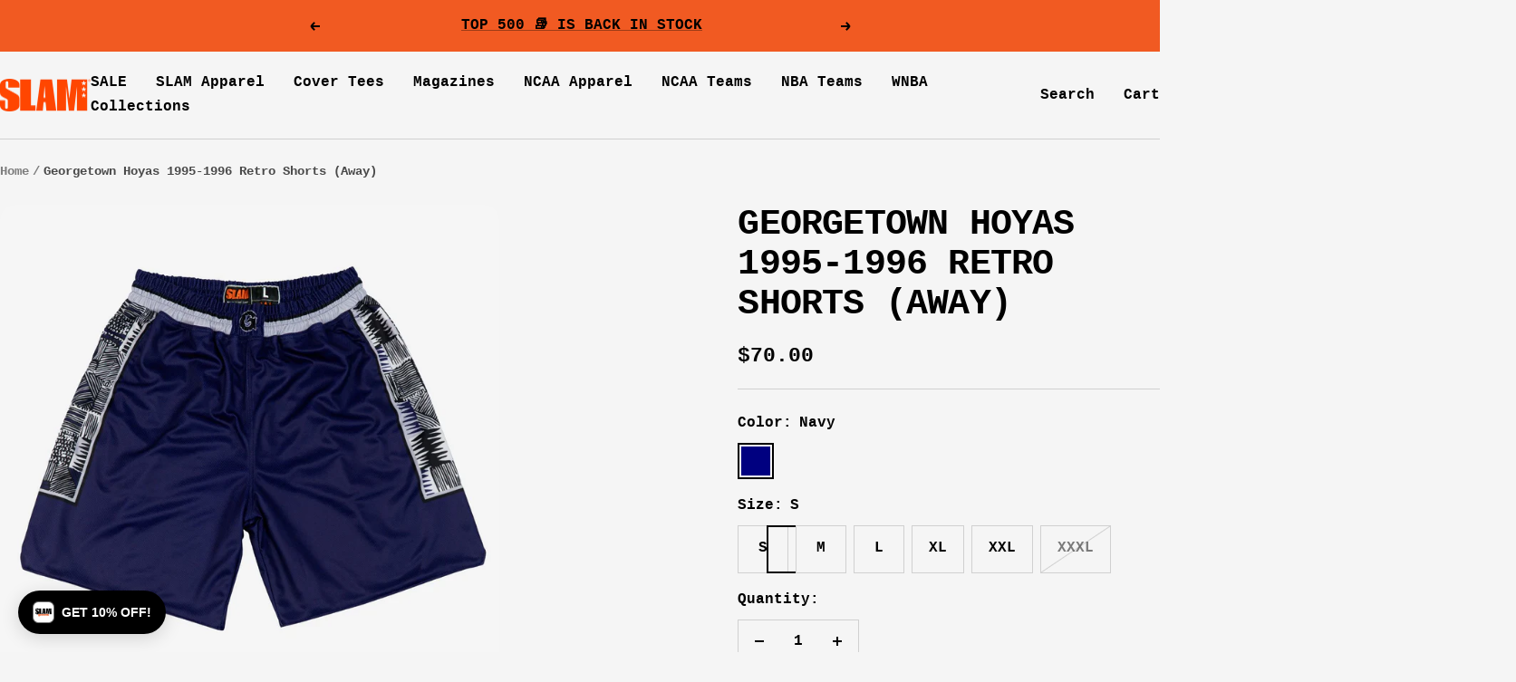

--- FILE ---
content_type: text/html; charset=utf-8
request_url: https://slamgoods.com/products/georgetown-hoyas-1995-1996
body_size: 51603
content:
<!doctype html><html class="no-js" lang="en" dir="ltr">
  <head>
    <meta charset="utf-8">
    <meta name="viewport" content="width=device-width, initial-scale=1.0, height=device-height, minimum-scale=1.0, maximum-scale=1.0">
    <meta name="theme-color" content="#f5f5f5">

    <title>Georgetown Hoyas 1995-1996 Retro Shorts (Away)</title><meta name="description" content="Georgetown entered the 1995-1996 season with big expectations and a Top 5 preseason ranking. A large part of that was due to the return of sophmore sensation Allen Iverson. John Thompson&#39;s Hoyas were far from a one man show though with a stable of talented players like Jerome Williams, Victor Paige, Othella Harrington "><link rel="canonical" href="https://slamgoods.com/products/georgetown-hoyas-1995-1996"><link rel="shortcut icon" href="//slamgoods.com/cdn/shop/files/favicon-32x32_96x96.png?v=1614325922" type="image/png"><link rel="preconnect" href="https://cdn.shopify.com">
    <link rel="dns-prefetch" href="https://productreviews.shopifycdn.com">
    <link rel="dns-prefetch" href="https://www.google-analytics.com"><link rel="preload" as="style" href="//slamgoods.com/cdn/shop/t/50/assets/theme.css?v=169896262286188028401710292988">
    <link rel="preload" as="script" href="//slamgoods.com/cdn/shop/t/50/assets/vendor.js?v=32643890569905814191710292988">
    <link rel="preload" as="script" href="//slamgoods.com/cdn/shop/t/50/assets/theme.js?v=16426994694667479721710292988"><link rel="preload" as="fetch" href="/products/georgetown-hoyas-1995-1996.js" crossorigin><link rel="preload" as="script" href="//slamgoods.com/cdn/shop/t/50/assets/flickity.js?v=176646718982628074891710292988"><meta property="og:type" content="product">
  <meta property="og:title" content="Georgetown Hoyas 1995-1996 Retro Shorts (Away)">
  <meta property="product:price:amount" content="70.00">
  <meta property="product:price:currency" content="USD"><meta property="og:image" content="http://slamgoods.com/cdn/shop/files/georgetown-hoyas-1995-1996-retro-shorts-away-8124377.jpg?v=1768625767">
  <meta property="og:image:secure_url" content="https://slamgoods.com/cdn/shop/files/georgetown-hoyas-1995-1996-retro-shorts-away-8124377.jpg?v=1768625767">
  <meta property="og:image:width" content="1200">
  <meta property="og:image:height" content="1200"><meta property="og:description" content="Georgetown entered the 1995-1996 season with big expectations and a Top 5 preseason ranking. A large part of that was due to the return of sophmore sensation Allen Iverson. John Thompson&#39;s Hoyas were far from a one man show though with a stable of talented players like Jerome Williams, Victor Paige, Othella Harrington "><meta property="og:url" content="https://slamgoods.com/products/georgetown-hoyas-1995-1996">
<meta property="og:site_name" content="SLAM Goods"><meta name="twitter:card" content="summary"><meta name="twitter:title" content="Georgetown Hoyas 1995-1996 Retro Shorts (Away)">
  <meta name="twitter:description" content="Georgetown entered the 1995-1996 season with big expectations and a Top 5 preseason ranking. A large part of that was due to the return of sophmore sensation Allen Iverson. John Thompson&#39;s Hoyas were far from a one man show though with a stable of talented players like Jerome Williams, Victor Paige, Othella Harrington and Jahidi White on the roster. After finishing 13-5 during conference play, Georgetown won the Big 7 division of the BIG EAST and making it to the BIG EAST Tournament Championship Game to face UConn in what would become an instant classic. The Hoyas entered the NCAA Tournament as the 3 seed in the South Region where they easily advanced to the Sweet 16 after defeating Mississippi Valley State and New Mexico. Georgetown erased a 3 point 1st half deficit to beat Texas Tech by 8, 98-90"><meta name="twitter:image" content="https://slamgoods.com/cdn/shop/files/georgetown-hoyas-1995-1996-retro-shorts-away-8124377_1200x1200_crop_center.jpg?v=1768625767">
  <meta name="twitter:image:alt" content="Georgetown Hoyas 1995 - 1996 Retro Shorts (Away) - SLAM Goods">
    
  <script type="application/ld+json">
  {
    "@context": "https://schema.org",
    "@type": "Product",
    "productID": 7157622997097,
    "offers": [{
          "@type": "Offer",
          "name": "Navy \/ S",
          "availability":"https://schema.org/InStock",
          "price": 70.0,
          "priceCurrency": "USD",
          "priceValidUntil": "2026-02-01","sku": "GEO-B1-10512-1",
          "url": "/products/georgetown-hoyas-1995-1996?variant=41095130284137"
        },
{
          "@type": "Offer",
          "name": "Navy \/ M",
          "availability":"https://schema.org/InStock",
          "price": 70.0,
          "priceCurrency": "USD",
          "priceValidUntil": "2026-02-01","sku": "GEO-B1-10512-2",
          "url": "/products/georgetown-hoyas-1995-1996?variant=41095130316905"
        },
{
          "@type": "Offer",
          "name": "Navy \/ L",
          "availability":"https://schema.org/InStock",
          "price": 70.0,
          "priceCurrency": "USD",
          "priceValidUntil": "2026-02-01","sku": "GEO-B1-10512-3",
          "url": "/products/georgetown-hoyas-1995-1996?variant=41095130349673"
        },
{
          "@type": "Offer",
          "name": "Navy \/ XL",
          "availability":"https://schema.org/InStock",
          "price": 70.0,
          "priceCurrency": "USD",
          "priceValidUntil": "2026-02-01","sku": "GEO-B1-10512-4",
          "url": "/products/georgetown-hoyas-1995-1996?variant=41095130382441"
        },
{
          "@type": "Offer",
          "name": "Navy \/ XXL",
          "availability":"https://schema.org/InStock",
          "price": 70.0,
          "priceCurrency": "USD",
          "priceValidUntil": "2026-02-01","sku": "GEO-B1-10512-5",
          "url": "/products/georgetown-hoyas-1995-1996?variant=41095130415209"
        },
{
          "@type": "Offer",
          "name": "Navy \/ XXXL",
          "availability":"https://schema.org/OutOfStock",
          "price": 70.0,
          "priceCurrency": "USD",
          "priceValidUntil": "2026-02-01","sku": "GEO-B1-10512-6",
          "url": "/products/georgetown-hoyas-1995-1996?variant=41095130447977"
        }
],"brand": {
      "@type": "Brand",
      "name": "SLAM"
    },
    "name": "Georgetown Hoyas 1995-1996 Retro Shorts (Away)",
    "description": "Georgetown entered the 1995-1996 season with big expectations and a Top 5 preseason ranking.  A large part of that was due to the return of sophmore sensation Allen Iverson.  John Thompson's Hoyas were far from a one man show though with a stable of talented players like Jerome Williams, Victor Paige, Othella Harrington and Jahidi White on the roster.  \nAfter finishing 13-5 during conference play, Georgetown won the Big 7 division of the BIG EAST and making it to the BIG EAST Tournament Championship Game to face UConn in what would become an instant classic.\nThe Hoyas entered the NCAA Tournament as the 3 seed in the South Region where they easily advanced to the Sweet 16 after defeating Mississippi Valley State and New Mexico.  Georgetown erased a 3 point 1st half deficit to beat Texas Tech by 8, 98-90 to reach the Elite 8.\nA loss to #1 UMass ended the career of one of college basketball's best.  Allen Iverson finished the season with averages of 25-4-5, was a consensus 1st Team All-American and 2-time BIG EAST Defensive Player of The Year.\nProduct details\n\nModern standard-length fit\nMaterial: Double-ply 100% pro aero mesh\nHemmed pockets on both sides\nElastic waistband with drawstring\nSublimated team graphics\nOfficially licensed\nAll designs trademark of SLAM Media Inc\nShop the Georgetown collection\n\n",
    "category": "Retro College Shorts",
    "url": "/products/georgetown-hoyas-1995-1996",
    "sku": "GEO-B1-10512-1",
    "image": {
      "@type": "ImageObject",
      "url": "https://slamgoods.com/cdn/shop/files/georgetown-hoyas-1995-1996-retro-shorts-away-8124377.jpg?v=1768625767&width=1024",
      "image": "https://slamgoods.com/cdn/shop/files/georgetown-hoyas-1995-1996-retro-shorts-away-8124377.jpg?v=1768625767&width=1024",
      "name": "Georgetown Hoyas 1995 - 1996 Retro Shorts (Away) - SLAM Goods",
      "width": "1024",
      "height": "1024"
    }
  }
  </script>



  <script type="application/ld+json">
  {
    "@context": "https://schema.org",
    "@type": "BreadcrumbList",
  "itemListElement": [{
      "@type": "ListItem",
      "position": 1,
      "name": "Home",
      "item": "https://slamgoods.com"
    },{
          "@type": "ListItem",
          "position": 2,
          "name": "Georgetown Hoyas 1995-1996 Retro Shorts (Away)",
          "item": "https://slamgoods.com/products/georgetown-hoyas-1995-1996"
        }]
  }
  </script>


    <style>
  /* Typography (heading) */
  

/* Typography (body) */
  

:root {--heading-color: 0, 0, 0;
    --text-color: 0, 0, 0;
    --background: 245, 245, 245;
    --secondary-background: 245, 245, 245;
    --border-color: 208, 208, 208;
    --border-color-darker: 147, 147, 147;
    --success-color: 241, 90, 34;
    --success-background: 244, 214, 203;
    --error-color: 222, 42, 42;
    --error-background: 243, 231, 231;
    --primary-button-background: 0, 0, 0;
    --primary-button-text-color: 255, 255, 255;
    --secondary-button-background: 0, 0, 0;
    --secondary-button-text-color: 255, 255, 255;
    --product-star-rating: 246, 164, 41;
    --product-on-sale-accent: 222, 42, 42;
    --product-sold-out-accent: 222, 42, 42;
    --product-custom-label-background: 64, 93, 230;
    --product-custom-label-text-color: 255, 255, 255;
    --product-custom-label-2-background: 243, 255, 52;
    --product-custom-label-2-text-color: 0, 0, 0;
    --product-low-stock-text-color: 222, 42, 42;
    --product-in-stock-text-color: 46, 158, 123;
    --loading-bar-background: 0, 0, 0;

    /* We duplicate some "base" colors as root colors, which is useful to use on drawer elements or popover without. Those should not be overridden to avoid issues */
    --root-heading-color: 0, 0, 0;
    --root-text-color: 0, 0, 0;
    --root-background: 245, 245, 245;
    --root-border-color: 208, 208, 208;
    --root-primary-button-background: 0, 0, 0;
    --root-primary-button-text-color: 255, 255, 255;

    --base-font-size: 16px;
    --heading-font-family: "Courier New", Courier, monospace;
    --heading-font-weight: 700;
    --heading-font-style: normal;
    --heading-text-transform: uppercase;
    --text-font-family: "Courier New", Courier, monospace;
    --text-font-weight: 700;
    --text-font-style: normal;
    --text-font-bold-weight: 700;

    /* Typography (font size) */
    --heading-xxsmall-font-size: 11px;
    --heading-xsmall-font-size: 11px;
    --heading-small-font-size: 13px;
    --heading-large-font-size: 40px;
    --heading-h1-font-size: 40px;
    --heading-h2-font-size: 32px;
    --heading-h3-font-size: 28px;
    --heading-h4-font-size: 26px;
    --heading-h5-font-size: 22px;
    --heading-h6-font-size: 18px;

    /* Control the look and feel of the theme by changing radius of various elements */
    --button-border-radius: 0px;
    --block-border-radius: 32px;
    --block-border-radius-reduced: 16px;
    --color-swatch-border-radius: 0px;

    /* Button size */
    --button-height: 48px;
    --button-small-height: 40px;

    /* Form related */
    --form-input-field-height: 48px;
    --form-input-gap: 16px;
    --form-submit-margin: 24px;

    /* Product listing related variables */
    --product-list-block-spacing: 32px;

    /* Video related */
    --play-button-background: 245, 245, 245;
    --play-button-arrow: 0, 0, 0;

    /* RTL support */
    --transform-logical-flip: 1;
    --transform-origin-start: left;
    --transform-origin-end: right;

    /* Other */
    --zoom-cursor-svg-url: url(//slamgoods.com/cdn/shop/t/50/assets/zoom-cursor.svg?v=51091302742660532321760493685);
    --arrow-right-svg-url: url(//slamgoods.com/cdn/shop/t/50/assets/arrow-right.svg?v=70871338000329279091710292988);
    --arrow-left-svg-url: url(//slamgoods.com/cdn/shop/t/50/assets/arrow-left.svg?v=176537643540911574551710292988);

    /* Some useful variables that we can reuse in our CSS. Some explanation are needed for some of them:
       - container-max-width-minus-gutters: represents the container max width without the edge gutters
       - container-outer-width: considering the screen width, represent all the space outside the container
       - container-outer-margin: same as container-outer-width but get set to 0 inside a container
       - container-inner-width: the effective space inside the container (minus gutters)
       - grid-column-width: represents the width of a single column of the grid
       - vertical-breather: this is a variable that defines the global "spacing" between sections, and inside the section
                            to create some "breath" and minimum spacing
     */
    --container-max-width: 1600px;
    --container-gutter: 24px;
    --container-max-width-minus-gutters: calc(var(--container-max-width) - (var(--container-gutter)) * 2);
    --container-outer-width: max(calc((100vw - var(--container-max-width-minus-gutters)) / 2), var(--container-gutter));
    --container-outer-margin: var(--container-outer-width);
    --container-inner-width: calc(100vw - var(--container-outer-width) * 2);

    --grid-column-count: 10;
    --grid-gap: 24px;
    --grid-column-width: calc((100vw - var(--container-outer-width) * 2 - var(--grid-gap) * (var(--grid-column-count) - 1)) / var(--grid-column-count));

    --vertical-breather: 28px;
    --vertical-breather-tight: 28px;

    /* Shopify related variables */
    --payment-terms-background-color: #f5f5f5;
  }

  @media screen and (min-width: 741px) {
    :root {
      --container-gutter: 40px;
      --grid-column-count: 20;
      --vertical-breather: 40px;
      --vertical-breather-tight: 40px;

      /* Typography (font size) */
      --heading-xsmall-font-size: 13px;
      --heading-small-font-size: 14px;
      --heading-large-font-size: 58px;
      --heading-h1-font-size: 58px;
      --heading-h2-font-size: 44px;
      --heading-h3-font-size: 36px;
      --heading-h4-font-size: 28px;
      --heading-h5-font-size: 22px;
      --heading-h6-font-size: 20px;

      /* Form related */
      --form-input-field-height: 52px;
      --form-submit-margin: 32px;

      /* Button size */
      --button-height: 52px;
      --button-small-height: 44px;
    }
  }

  @media screen and (min-width: 1200px) {
    :root {
      --vertical-breather: 48px;
      --vertical-breather-tight: 48px;
      --product-list-block-spacing: 48px;

      /* Typography */
      --heading-large-font-size: 72px;
      --heading-h1-font-size: 62px;
      --heading-h2-font-size: 54px;
      --heading-h3-font-size: 40px;
      --heading-h4-font-size: 34px;
      --heading-h5-font-size: 26px;
      --heading-h6-font-size: 18px;
    }
  }

  @media screen and (min-width: 1600px) {
    :root {
      --vertical-breather: 48px;
      --vertical-breather-tight: 48px;
    }
  }
</style>
    <script>
  // This allows to expose several variables to the global scope, to be used in scripts
  window.themeVariables = {
    settings: {
      direction: "ltr",
      pageType: "product",
      cartCount: 0,
      moneyFormat: "${{amount}}",
      moneyWithCurrencyFormat: "${{amount}} USD",
      showVendor: false,
      discountMode: "percentage",
      currencyCodeEnabled: false,
      cartType: "drawer",
      cartCurrency: "USD",
      mobileZoomFactor: 2.5
    },

    routes: {
      host: "slamgoods.com",
      rootUrl: "\/",
      rootUrlWithoutSlash: '',
      cartUrl: "\/cart",
      cartAddUrl: "\/cart\/add",
      cartChangeUrl: "\/cart\/change",
      searchUrl: "\/search",
      predictiveSearchUrl: "\/search\/suggest",
      productRecommendationsUrl: "\/recommendations\/products"
    },

    strings: {
      accessibilityDelete: "Delete",
      accessibilityClose: "Close",
      collectionSoldOut: "Sold out",
      collectionDiscount: "Save @savings@",
      productSalePrice: "Sale price",
      productRegularPrice: "Regular price",
      productFormUnavailable: "Unavailable",
      productFormSoldOut: "Sold out",
      productFormPreOrder: "Pre-order",
      productFormAddToCart: "Add to cart",
      searchNoResults: "No results could be found.",
      searchNewSearch: "New search",
      searchProducts: "Products",
      searchArticles: "Journal",
      searchPages: "Pages",
      searchCollections: "Collections",
      cartViewCart: "View cart",
      cartItemAdded: "Item added to your cart!",
      cartItemAddedShort: "Added to your cart!",
      cartAddOrderNote: "Add order note",
      cartEditOrderNote: "Edit order note",
      shippingEstimatorNoResults: "Sorry, we do not ship to your address.",
      shippingEstimatorOneResult: "There is one shipping rate for your address:",
      shippingEstimatorMultipleResults: "There are several shipping rates for your address:",
      shippingEstimatorError: "One or more error occurred while retrieving shipping rates:"
    },

    libs: {
      flickity: "\/\/slamgoods.com\/cdn\/shop\/t\/50\/assets\/flickity.js?v=176646718982628074891710292988",
      photoswipe: "\/\/slamgoods.com\/cdn\/shop\/t\/50\/assets\/photoswipe.js?v=132268647426145925301710292988",
      qrCode: "\/\/slamgoods.com\/cdn\/shopifycloud\/storefront\/assets\/themes_support\/vendor\/qrcode-3f2b403b.js"
    },

    breakpoints: {
      phone: 'screen and (max-width: 740px)',
      tablet: 'screen and (min-width: 741px) and (max-width: 999px)',
      tabletAndUp: 'screen and (min-width: 741px)',
      pocket: 'screen and (max-width: 999px)',
      lap: 'screen and (min-width: 1000px) and (max-width: 1199px)',
      lapAndUp: 'screen and (min-width: 1000px)',
      desktop: 'screen and (min-width: 1200px)',
      wide: 'screen and (min-width: 1400px)'
    }
  };

  window.addEventListener('pageshow', async () => {
    const cartContent = await (await fetch(`${window.themeVariables.routes.cartUrl}.js`, {cache: 'reload'})).json();
    document.documentElement.dispatchEvent(new CustomEvent('cart:refresh', {detail: {cart: cartContent}}));
  });

  if ('noModule' in HTMLScriptElement.prototype) {
    // Old browsers (like IE) that does not support module will be considered as if not executing JS at all
    document.documentElement.className = document.documentElement.className.replace('no-js', 'js');

    requestAnimationFrame(() => {
      const viewportHeight = (window.visualViewport ? window.visualViewport.height : document.documentElement.clientHeight);
      document.documentElement.style.setProperty('--window-height',viewportHeight + 'px');
    });
  }// We save the product ID in local storage to be eventually used for recently viewed section
    try {
      const items = JSON.parse(localStorage.getItem('theme:recently-viewed-products') || '[]');

      // We check if the current product already exists, and if it does not, we add it at the start
      if (!items.includes(7157622997097)) {
        items.unshift(7157622997097);
      }

      localStorage.setItem('theme:recently-viewed-products', JSON.stringify(items.slice(0, 20)));
    } catch (e) {
      // Safari in private mode does not allow setting item, we silently fail
    }</script>

    <link rel="stylesheet" href="//slamgoods.com/cdn/shop/t/50/assets/theme.css?v=169896262286188028401710292988">

    <script src="//slamgoods.com/cdn/shop/t/50/assets/vendor.js?v=32643890569905814191710292988" defer></script>
    <script src="//slamgoods.com/cdn/shop/t/50/assets/theme.js?v=16426994694667479721710292988" defer></script>
    <script src="//slamgoods.com/cdn/shop/t/50/assets/custom.js?v=167639537848865775061710292988" defer></script>

    <script>window.performance && window.performance.mark && window.performance.mark('shopify.content_for_header.start');</script><meta name="google-site-verification" content="o8nOKhDQYywZpX83G1nG-JOLD3zKf48wkLeIMOHM3jU">
<meta name="google-site-verification" content="yE6RuF569KzxDScEcN349mHAADUSCdgIBd08ij9FgnM">
<meta name="google-site-verification" content="OnESsQtHaPNVZUCCJ9hpScyshnHP2wdZ7MNlpOcfCZ0">
<meta id="shopify-digital-wallet" name="shopify-digital-wallet" content="/26121482/digital_wallets/dialog">
<meta name="shopify-checkout-api-token" content="9be596af01c8ed9ad397854e57009e4c">
<meta id="in-context-paypal-metadata" data-shop-id="26121482" data-venmo-supported="false" data-environment="production" data-locale="en_US" data-paypal-v4="true" data-currency="USD">
<link rel="alternate" type="application/json+oembed" href="https://slamgoods.com/products/georgetown-hoyas-1995-1996.oembed">
<script async="async" src="/checkouts/internal/preloads.js?locale=en-US"></script>
<link rel="preconnect" href="https://shop.app" crossorigin="anonymous">
<script async="async" src="https://shop.app/checkouts/internal/preloads.js?locale=en-US&shop_id=26121482" crossorigin="anonymous"></script>
<script id="apple-pay-shop-capabilities" type="application/json">{"shopId":26121482,"countryCode":"US","currencyCode":"USD","merchantCapabilities":["supports3DS"],"merchantId":"gid:\/\/shopify\/Shop\/26121482","merchantName":"SLAM Goods","requiredBillingContactFields":["postalAddress","email","phone"],"requiredShippingContactFields":["postalAddress","email","phone"],"shippingType":"shipping","supportedNetworks":["visa","masterCard","amex","discover","elo","jcb"],"total":{"type":"pending","label":"SLAM Goods","amount":"1.00"},"shopifyPaymentsEnabled":true,"supportsSubscriptions":true}</script>
<script id="shopify-features" type="application/json">{"accessToken":"9be596af01c8ed9ad397854e57009e4c","betas":["rich-media-storefront-analytics"],"domain":"slamgoods.com","predictiveSearch":true,"shopId":26121482,"locale":"en"}</script>
<script>var Shopify = Shopify || {};
Shopify.shop = "slam-media-inc.myshopify.com";
Shopify.locale = "en";
Shopify.currency = {"active":"USD","rate":"1.0"};
Shopify.country = "US";
Shopify.theme = {"name":"SLAM 2024 V11.1.0","id":126385848425,"schema_name":"Focal","schema_version":"11.1.0","theme_store_id":714,"role":"main"};
Shopify.theme.handle = "null";
Shopify.theme.style = {"id":null,"handle":null};
Shopify.cdnHost = "slamgoods.com/cdn";
Shopify.routes = Shopify.routes || {};
Shopify.routes.root = "/";</script>
<script type="module">!function(o){(o.Shopify=o.Shopify||{}).modules=!0}(window);</script>
<script>!function(o){function n(){var o=[];function n(){o.push(Array.prototype.slice.apply(arguments))}return n.q=o,n}var t=o.Shopify=o.Shopify||{};t.loadFeatures=n(),t.autoloadFeatures=n()}(window);</script>
<script>
  window.ShopifyPay = window.ShopifyPay || {};
  window.ShopifyPay.apiHost = "shop.app\/pay";
  window.ShopifyPay.redirectState = null;
</script>
<script id="shop-js-analytics" type="application/json">{"pageType":"product"}</script>
<script defer="defer" async type="module" src="//slamgoods.com/cdn/shopifycloud/shop-js/modules/v2/client.init-shop-cart-sync_BT-GjEfc.en.esm.js"></script>
<script defer="defer" async type="module" src="//slamgoods.com/cdn/shopifycloud/shop-js/modules/v2/chunk.common_D58fp_Oc.esm.js"></script>
<script defer="defer" async type="module" src="//slamgoods.com/cdn/shopifycloud/shop-js/modules/v2/chunk.modal_xMitdFEc.esm.js"></script>
<script type="module">
  await import("//slamgoods.com/cdn/shopifycloud/shop-js/modules/v2/client.init-shop-cart-sync_BT-GjEfc.en.esm.js");
await import("//slamgoods.com/cdn/shopifycloud/shop-js/modules/v2/chunk.common_D58fp_Oc.esm.js");
await import("//slamgoods.com/cdn/shopifycloud/shop-js/modules/v2/chunk.modal_xMitdFEc.esm.js");

  window.Shopify.SignInWithShop?.initShopCartSync?.({"fedCMEnabled":true,"windoidEnabled":true});

</script>
<script defer="defer" async type="module" src="//slamgoods.com/cdn/shopifycloud/shop-js/modules/v2/client.payment-terms_Ci9AEqFq.en.esm.js"></script>
<script defer="defer" async type="module" src="//slamgoods.com/cdn/shopifycloud/shop-js/modules/v2/chunk.common_D58fp_Oc.esm.js"></script>
<script defer="defer" async type="module" src="//slamgoods.com/cdn/shopifycloud/shop-js/modules/v2/chunk.modal_xMitdFEc.esm.js"></script>
<script type="module">
  await import("//slamgoods.com/cdn/shopifycloud/shop-js/modules/v2/client.payment-terms_Ci9AEqFq.en.esm.js");
await import("//slamgoods.com/cdn/shopifycloud/shop-js/modules/v2/chunk.common_D58fp_Oc.esm.js");
await import("//slamgoods.com/cdn/shopifycloud/shop-js/modules/v2/chunk.modal_xMitdFEc.esm.js");

  
</script>
<script>
  window.Shopify = window.Shopify || {};
  if (!window.Shopify.featureAssets) window.Shopify.featureAssets = {};
  window.Shopify.featureAssets['shop-js'] = {"shop-cart-sync":["modules/v2/client.shop-cart-sync_DZOKe7Ll.en.esm.js","modules/v2/chunk.common_D58fp_Oc.esm.js","modules/v2/chunk.modal_xMitdFEc.esm.js"],"init-fed-cm":["modules/v2/client.init-fed-cm_B6oLuCjv.en.esm.js","modules/v2/chunk.common_D58fp_Oc.esm.js","modules/v2/chunk.modal_xMitdFEc.esm.js"],"shop-cash-offers":["modules/v2/client.shop-cash-offers_D2sdYoxE.en.esm.js","modules/v2/chunk.common_D58fp_Oc.esm.js","modules/v2/chunk.modal_xMitdFEc.esm.js"],"shop-login-button":["modules/v2/client.shop-login-button_QeVjl5Y3.en.esm.js","modules/v2/chunk.common_D58fp_Oc.esm.js","modules/v2/chunk.modal_xMitdFEc.esm.js"],"pay-button":["modules/v2/client.pay-button_DXTOsIq6.en.esm.js","modules/v2/chunk.common_D58fp_Oc.esm.js","modules/v2/chunk.modal_xMitdFEc.esm.js"],"shop-button":["modules/v2/client.shop-button_DQZHx9pm.en.esm.js","modules/v2/chunk.common_D58fp_Oc.esm.js","modules/v2/chunk.modal_xMitdFEc.esm.js"],"avatar":["modules/v2/client.avatar_BTnouDA3.en.esm.js"],"init-windoid":["modules/v2/client.init-windoid_CR1B-cfM.en.esm.js","modules/v2/chunk.common_D58fp_Oc.esm.js","modules/v2/chunk.modal_xMitdFEc.esm.js"],"init-shop-for-new-customer-accounts":["modules/v2/client.init-shop-for-new-customer-accounts_C_vY_xzh.en.esm.js","modules/v2/client.shop-login-button_QeVjl5Y3.en.esm.js","modules/v2/chunk.common_D58fp_Oc.esm.js","modules/v2/chunk.modal_xMitdFEc.esm.js"],"init-shop-email-lookup-coordinator":["modules/v2/client.init-shop-email-lookup-coordinator_BI7n9ZSv.en.esm.js","modules/v2/chunk.common_D58fp_Oc.esm.js","modules/v2/chunk.modal_xMitdFEc.esm.js"],"init-shop-cart-sync":["modules/v2/client.init-shop-cart-sync_BT-GjEfc.en.esm.js","modules/v2/chunk.common_D58fp_Oc.esm.js","modules/v2/chunk.modal_xMitdFEc.esm.js"],"shop-toast-manager":["modules/v2/client.shop-toast-manager_DiYdP3xc.en.esm.js","modules/v2/chunk.common_D58fp_Oc.esm.js","modules/v2/chunk.modal_xMitdFEc.esm.js"],"init-customer-accounts":["modules/v2/client.init-customer-accounts_D9ZNqS-Q.en.esm.js","modules/v2/client.shop-login-button_QeVjl5Y3.en.esm.js","modules/v2/chunk.common_D58fp_Oc.esm.js","modules/v2/chunk.modal_xMitdFEc.esm.js"],"init-customer-accounts-sign-up":["modules/v2/client.init-customer-accounts-sign-up_iGw4briv.en.esm.js","modules/v2/client.shop-login-button_QeVjl5Y3.en.esm.js","modules/v2/chunk.common_D58fp_Oc.esm.js","modules/v2/chunk.modal_xMitdFEc.esm.js"],"shop-follow-button":["modules/v2/client.shop-follow-button_CqMgW2wH.en.esm.js","modules/v2/chunk.common_D58fp_Oc.esm.js","modules/v2/chunk.modal_xMitdFEc.esm.js"],"checkout-modal":["modules/v2/client.checkout-modal_xHeaAweL.en.esm.js","modules/v2/chunk.common_D58fp_Oc.esm.js","modules/v2/chunk.modal_xMitdFEc.esm.js"],"shop-login":["modules/v2/client.shop-login_D91U-Q7h.en.esm.js","modules/v2/chunk.common_D58fp_Oc.esm.js","modules/v2/chunk.modal_xMitdFEc.esm.js"],"lead-capture":["modules/v2/client.lead-capture_BJmE1dJe.en.esm.js","modules/v2/chunk.common_D58fp_Oc.esm.js","modules/v2/chunk.modal_xMitdFEc.esm.js"],"payment-terms":["modules/v2/client.payment-terms_Ci9AEqFq.en.esm.js","modules/v2/chunk.common_D58fp_Oc.esm.js","modules/v2/chunk.modal_xMitdFEc.esm.js"]};
</script>
<script>(function() {
  var isLoaded = false;
  function asyncLoad() {
    if (isLoaded) return;
    isLoaded = true;
    var urls = ["https:\/\/image-optimizer.salessquad.co.uk\/scripts\/tiny_img_not_found_notifier_924b8f81398105e620737f553065184e.js?shop=slam-media-inc.myshopify.com","\/\/cdn.shopify.com\/proxy\/ed1763c2ca46f7b7f2c659ec4c5a5c3a1f7ebc0c8b99bd52c7cd5a007647722d\/bingshoppingtool-t2app-prod.trafficmanager.net\/uet\/tracking_script?shop=slam-media-inc.myshopify.com\u0026sp-cache-control=cHVibGljLCBtYXgtYWdlPTkwMA","https:\/\/unpkg.com\/@happyreturns\/happyreturns-script-tag?shop=slam-media-inc.myshopify.com","https:\/\/shopify-widget.route.com\/shopify.widget.js?shop=slam-media-inc.myshopify.com","https:\/\/d33a6lvgbd0fej.cloudfront.net\/script_tag\/secomapp.scripttag.js?shop=slam-media-inc.myshopify.com","https:\/\/cloudsearch-1f874.kxcdn.com\/shopify.js?srp=\/a\/search\u0026filtersEnabled=1\u0026markets=1\u0026appEmbedOnly=1\u0026shop=slam-media-inc.myshopify.com","\/\/backinstock.useamp.com\/widget\/24316_1767155184.js?category=bis\u0026v=6\u0026shop=slam-media-inc.myshopify.com"];
    for (var i = 0; i < urls.length; i++) {
      var s = document.createElement('script');
      s.type = 'text/javascript';
      s.async = true;
      s.src = urls[i];
      var x = document.getElementsByTagName('script')[0];
      x.parentNode.insertBefore(s, x);
    }
  };
  if(window.attachEvent) {
    window.attachEvent('onload', asyncLoad);
  } else {
    window.addEventListener('load', asyncLoad, false);
  }
})();</script>
<script id="__st">var __st={"a":26121482,"offset":-18000,"reqid":"c6e9c305-1bcf-4c32-b4b3-a1dfb56fbfa3-1769082081","pageurl":"slamgoods.com\/products\/georgetown-hoyas-1995-1996","u":"c3d5caee497a","p":"product","rtyp":"product","rid":7157622997097};</script>
<script>window.ShopifyPaypalV4VisibilityTracking = true;</script>
<script id="captcha-bootstrap">!function(){'use strict';const t='contact',e='account',n='new_comment',o=[[t,t],['blogs',n],['comments',n],[t,'customer']],c=[[e,'customer_login'],[e,'guest_login'],[e,'recover_customer_password'],[e,'create_customer']],r=t=>t.map((([t,e])=>`form[action*='/${t}']:not([data-nocaptcha='true']) input[name='form_type'][value='${e}']`)).join(','),a=t=>()=>t?[...document.querySelectorAll(t)].map((t=>t.form)):[];function s(){const t=[...o],e=r(t);return a(e)}const i='password',u='form_key',d=['recaptcha-v3-token','g-recaptcha-response','h-captcha-response',i],f=()=>{try{return window.sessionStorage}catch{return}},m='__shopify_v',_=t=>t.elements[u];function p(t,e,n=!1){try{const o=window.sessionStorage,c=JSON.parse(o.getItem(e)),{data:r}=function(t){const{data:e,action:n}=t;return t[m]||n?{data:e,action:n}:{data:t,action:n}}(c);for(const[e,n]of Object.entries(r))t.elements[e]&&(t.elements[e].value=n);n&&o.removeItem(e)}catch(o){console.error('form repopulation failed',{error:o})}}const l='form_type',E='cptcha';function T(t){t.dataset[E]=!0}const w=window,h=w.document,L='Shopify',v='ce_forms',y='captcha';let A=!1;((t,e)=>{const n=(g='f06e6c50-85a8-45c8-87d0-21a2b65856fe',I='https://cdn.shopify.com/shopifycloud/storefront-forms-hcaptcha/ce_storefront_forms_captcha_hcaptcha.v1.5.2.iife.js',D={infoText:'Protected by hCaptcha',privacyText:'Privacy',termsText:'Terms'},(t,e,n)=>{const o=w[L][v],c=o.bindForm;if(c)return c(t,g,e,D).then(n);var r;o.q.push([[t,g,e,D],n]),r=I,A||(h.body.append(Object.assign(h.createElement('script'),{id:'captcha-provider',async:!0,src:r})),A=!0)});var g,I,D;w[L]=w[L]||{},w[L][v]=w[L][v]||{},w[L][v].q=[],w[L][y]=w[L][y]||{},w[L][y].protect=function(t,e){n(t,void 0,e),T(t)},Object.freeze(w[L][y]),function(t,e,n,w,h,L){const[v,y,A,g]=function(t,e,n){const i=e?o:[],u=t?c:[],d=[...i,...u],f=r(d),m=r(i),_=r(d.filter((([t,e])=>n.includes(e))));return[a(f),a(m),a(_),s()]}(w,h,L),I=t=>{const e=t.target;return e instanceof HTMLFormElement?e:e&&e.form},D=t=>v().includes(t);t.addEventListener('submit',(t=>{const e=I(t);if(!e)return;const n=D(e)&&!e.dataset.hcaptchaBound&&!e.dataset.recaptchaBound,o=_(e),c=g().includes(e)&&(!o||!o.value);(n||c)&&t.preventDefault(),c&&!n&&(function(t){try{if(!f())return;!function(t){const e=f();if(!e)return;const n=_(t);if(!n)return;const o=n.value;o&&e.removeItem(o)}(t);const e=Array.from(Array(32),(()=>Math.random().toString(36)[2])).join('');!function(t,e){_(t)||t.append(Object.assign(document.createElement('input'),{type:'hidden',name:u})),t.elements[u].value=e}(t,e),function(t,e){const n=f();if(!n)return;const o=[...t.querySelectorAll(`input[type='${i}']`)].map((({name:t})=>t)),c=[...d,...o],r={};for(const[a,s]of new FormData(t).entries())c.includes(a)||(r[a]=s);n.setItem(e,JSON.stringify({[m]:1,action:t.action,data:r}))}(t,e)}catch(e){console.error('failed to persist form',e)}}(e),e.submit())}));const S=(t,e)=>{t&&!t.dataset[E]&&(n(t,e.some((e=>e===t))),T(t))};for(const o of['focusin','change'])t.addEventListener(o,(t=>{const e=I(t);D(e)&&S(e,y())}));const B=e.get('form_key'),M=e.get(l),P=B&&M;t.addEventListener('DOMContentLoaded',(()=>{const t=y();if(P)for(const e of t)e.elements[l].value===M&&p(e,B);[...new Set([...A(),...v().filter((t=>'true'===t.dataset.shopifyCaptcha))])].forEach((e=>S(e,t)))}))}(h,new URLSearchParams(w.location.search),n,t,e,['guest_login'])})(!0,!0)}();</script>
<script integrity="sha256-4kQ18oKyAcykRKYeNunJcIwy7WH5gtpwJnB7kiuLZ1E=" data-source-attribution="shopify.loadfeatures" defer="defer" src="//slamgoods.com/cdn/shopifycloud/storefront/assets/storefront/load_feature-a0a9edcb.js" crossorigin="anonymous"></script>
<script crossorigin="anonymous" defer="defer" src="//slamgoods.com/cdn/shopifycloud/storefront/assets/shopify_pay/storefront-65b4c6d7.js?v=20250812"></script>
<script data-source-attribution="shopify.dynamic_checkout.dynamic.init">var Shopify=Shopify||{};Shopify.PaymentButton=Shopify.PaymentButton||{isStorefrontPortableWallets:!0,init:function(){window.Shopify.PaymentButton.init=function(){};var t=document.createElement("script");t.src="https://slamgoods.com/cdn/shopifycloud/portable-wallets/latest/portable-wallets.en.js",t.type="module",document.head.appendChild(t)}};
</script>
<script data-source-attribution="shopify.dynamic_checkout.buyer_consent">
  function portableWalletsHideBuyerConsent(e){var t=document.getElementById("shopify-buyer-consent"),n=document.getElementById("shopify-subscription-policy-button");t&&n&&(t.classList.add("hidden"),t.setAttribute("aria-hidden","true"),n.removeEventListener("click",e))}function portableWalletsShowBuyerConsent(e){var t=document.getElementById("shopify-buyer-consent"),n=document.getElementById("shopify-subscription-policy-button");t&&n&&(t.classList.remove("hidden"),t.removeAttribute("aria-hidden"),n.addEventListener("click",e))}window.Shopify?.PaymentButton&&(window.Shopify.PaymentButton.hideBuyerConsent=portableWalletsHideBuyerConsent,window.Shopify.PaymentButton.showBuyerConsent=portableWalletsShowBuyerConsent);
</script>
<script data-source-attribution="shopify.dynamic_checkout.cart.bootstrap">document.addEventListener("DOMContentLoaded",(function(){function t(){return document.querySelector("shopify-accelerated-checkout-cart, shopify-accelerated-checkout")}if(t())Shopify.PaymentButton.init();else{new MutationObserver((function(e,n){t()&&(Shopify.PaymentButton.init(),n.disconnect())})).observe(document.body,{childList:!0,subtree:!0})}}));
</script>
<link id="shopify-accelerated-checkout-styles" rel="stylesheet" media="screen" href="https://slamgoods.com/cdn/shopifycloud/portable-wallets/latest/accelerated-checkout-backwards-compat.css" crossorigin="anonymous">
<style id="shopify-accelerated-checkout-cart">
        #shopify-buyer-consent {
  margin-top: 1em;
  display: inline-block;
  width: 100%;
}

#shopify-buyer-consent.hidden {
  display: none;
}

#shopify-subscription-policy-button {
  background: none;
  border: none;
  padding: 0;
  text-decoration: underline;
  font-size: inherit;
  cursor: pointer;
}

#shopify-subscription-policy-button::before {
  box-shadow: none;
}

      </style>

<script>window.performance && window.performance.mark && window.performance.mark('shopify.content_for_header.end');</script>
  <!-- BEGIN app block: shopify://apps/pandectes-gdpr/blocks/banner/58c0baa2-6cc1-480c-9ea6-38d6d559556a -->
  
    
      <!-- TCF is active, scripts are loaded above -->
      
        <script>
          if (!window.PandectesRulesSettings) {
            window.PandectesRulesSettings = {"store":{"id":26121482,"adminMode":false,"headless":false,"storefrontRootDomain":"","checkoutRootDomain":"","storefrontAccessToken":""},"banner":{"revokableTrigger":false,"cookiesBlockedByDefault":"-1","hybridStrict":true,"isActive":false},"geolocation":{"auOnly":false,"brOnly":false,"caOnly":false,"chOnly":false,"cnOnly":false,"euOnly":false,"inOnly":false,"jpOnly":false,"nzOnly":false,"thOnly":false,"trOnly":false,"zaOnly":false,"canadaOnly":false,"canadaLaw25":false,"canadaPipeda":false,"globalVisibility":true},"blocker":{"isActive":false,"googleConsentMode":{"isActive":false,"id":"","analyticsId":"","onlyGtm":false,"adwordsId":"","adStorageCategory":4,"analyticsStorageCategory":2,"functionalityStorageCategory":1,"personalizationStorageCategory":1,"securityStorageCategory":0,"customEvent":false,"redactData":false,"urlPassthrough":false,"dataLayerProperty":"dataLayer","waitForUpdate":500,"useNativeChannel":false,"debugMode":false},"facebookPixel":{"isActive":false,"id":"","ldu":false},"microsoft":{"isActive":false,"uetTags":""},"clarity":{"isActive":false,"id":""},"rakuten":{"isActive":false,"cmp":false,"ccpa":false},"gpcIsActive":true,"klaviyoIsActive":false,"defaultBlocked":7,"patterns":{"whiteList":[],"blackList":{"1":[],"2":[],"4":[],"8":[]},"iframesWhiteList":[],"iframesBlackList":{"1":[],"2":[],"4":[],"8":[]},"beaconsWhiteList":[],"beaconsBlackList":{"1":[],"2":[],"4":[],"8":[]}}}};
            const rulesScript = document.createElement('script');
            window.PandectesRulesSettings.auto = true;
            rulesScript.src = "https://cdn.shopify.com/extensions/019be439-d987-77f1-acec-51375980d6df/gdpr-241/assets/pandectes-rules.js";
            const firstChild = document.head.firstChild;
            document.head.insertBefore(rulesScript, firstChild);
          }
        </script>
      
      <script>
        
          window.PandectesSettings = {"store":{"id":26121482,"plan":"enterprise","theme":"SLAM 2024 V11.1.0","primaryLocale":"en","adminMode":false,"headless":false,"storefrontRootDomain":"","checkoutRootDomain":"","storefrontAccessToken":"","useGeolocation":false},"tsPublished":1768322998,"declaration":{"declDays":"","declName":"","declPath":"","declType":"","isActive":false,"showType":true,"declHours":"","declWeeks":"","declYears":"","declDomain":"","declMonths":"","declMinutes":"","declPurpose":"","declSeconds":"","declSession":"","showPurpose":false,"declProvider":"","showProvider":true,"declIntroText":"","declRetention":"","declFirstParty":"","declThirdParty":"","showDateGenerated":true},"language":{"unpublished":[],"languageMode":"Single","fallbackLanguage":"en","languageDetection":"locale","languagesSupported":[]},"texts":{"managed":{"headerText":{"en":"We respect your privacy"},"consentText":{"en":"This website uses cookies to ensure you get the best experience."},"linkText":{"en":"Learn more"},"imprintText":{"en":"Imprint"},"googleLinkText":{"en":"Google's Privacy Terms"},"allowButtonText":{"en":"Accept"},"denyButtonText":{"en":"Decline"},"dismissButtonText":{"en":"Ok"},"leaveSiteButtonText":{"en":"Leave this site"},"preferencesButtonText":{"en":"Preferences"},"cookiePolicyText":{"en":"Cookie policy"},"preferencesPopupTitleText":{"en":"Manage consent preferences"},"preferencesPopupIntroText":{"en":"We use cookies to optimize website functionality, analyze the performance, and provide personalized experience to you. Some cookies are essential to make the website operate and function correctly. Those cookies cannot be disabled. In this window you can manage your preference of cookies."},"preferencesPopupSaveButtonText":{"en":"Save preferences"},"preferencesPopupCloseButtonText":{"en":"Close"},"preferencesPopupAcceptAllButtonText":{"en":"Accept all"},"preferencesPopupRejectAllButtonText":{"en":"Reject all"},"cookiesDetailsText":{"en":"Cookies details"},"preferencesPopupAlwaysAllowedText":{"en":"Always allowed"},"accessSectionParagraphText":{"en":"You have the right to request access to your data at any time."},"accessSectionTitleText":{"en":"Data portability"},"accessSectionAccountInfoActionText":{"en":"Personal data"},"accessSectionDownloadReportActionText":{"en":"Request export"},"accessSectionGDPRRequestsActionText":{"en":"Data subject requests"},"accessSectionOrdersRecordsActionText":{"en":"Orders"},"rectificationSectionParagraphText":{"en":"You have the right to request your data to be updated whenever you think it is appropriate."},"rectificationSectionTitleText":{"en":"Data Rectification"},"rectificationCommentPlaceholder":{"en":"Describe what you want to be updated"},"rectificationCommentValidationError":{"en":"Comment is required"},"rectificationSectionEditAccountActionText":{"en":"Request an update"},"erasureSectionTitleText":{"en":"Right to be forgotten"},"erasureSectionParagraphText":{"en":"You have the right to ask all your data to be erased. After that, you will no longer be able to access your account."},"erasureSectionRequestDeletionActionText":{"en":"Request personal data deletion"},"consentDate":{"en":"Consent date"},"consentId":{"en":"Consent ID"},"consentSectionChangeConsentActionText":{"en":"Change consent preference"},"consentSectionConsentedText":{"en":"You consented to the cookies policy of this website on"},"consentSectionNoConsentText":{"en":"You have not consented to the cookies policy of this website."},"consentSectionTitleText":{"en":"Your cookie consent"},"consentStatus":{"en":"Consent preference"},"confirmationFailureMessage":{"en":"Your request was not verified. Please try again and if problem persists, contact store owner for assistance"},"confirmationFailureTitle":{"en":"A problem occurred"},"confirmationSuccessMessage":{"en":"We will soon get back to you as to your request."},"confirmationSuccessTitle":{"en":"Your request is verified"},"guestsSupportEmailFailureMessage":{"en":"Your request was not submitted. Please try again and if problem persists, contact store owner for assistance."},"guestsSupportEmailFailureTitle":{"en":"A problem occurred"},"guestsSupportEmailPlaceholder":{"en":"E-mail address"},"guestsSupportEmailSuccessMessage":{"en":"If you are registered as a customer of this store, you will soon receive an email with instructions on how to proceed."},"guestsSupportEmailSuccessTitle":{"en":"Thank you for your request"},"guestsSupportEmailValidationError":{"en":"Email is not valid"},"guestsSupportInfoText":{"en":"Please login with your customer account to further proceed."},"submitButton":{"en":"Submit"},"submittingButton":{"en":"Submitting..."},"cancelButton":{"en":"Cancel"},"declIntroText":{"en":"We use cookies to optimize website functionality, analyze the performance, and provide personalized experience to you. Some cookies are essential to make the website operate and function correctly. Those cookies cannot be disabled. In this window you can manage your preference of cookies."},"declName":{"en":"Name"},"declPurpose":{"en":"Purpose"},"declType":{"en":"Type"},"declRetention":{"en":"Retention"},"declProvider":{"en":"Provider"},"declFirstParty":{"en":"First-party"},"declThirdParty":{"en":"Third-party"},"declSeconds":{"en":"seconds"},"declMinutes":{"en":"minutes"},"declHours":{"en":"hours"},"declWeeks":{"en":"week(s)"},"declDays":{"en":"days"},"declMonths":{"en":"months"},"declYears":{"en":"years"},"declSession":{"en":"Session"},"declDomain":{"en":"Domain"},"declPath":{"en":"Path"}},"categories":{"strictlyNecessaryCookiesTitleText":{"en":"Strictly necessary cookies"},"strictlyNecessaryCookiesDescriptionText":{"en":"These cookies are essential in order to enable you to move around the website and use its features, such as accessing secure areas of the website. The website cannot function properly without these cookies."},"functionalityCookiesTitleText":{"en":"Functional cookies"},"functionalityCookiesDescriptionText":{"en":"These cookies enable the site to provide enhanced functionality and personalisation. They may be set by us or by third party providers whose services we have added to our pages. If you do not allow these cookies then some or all of these services may not function properly."},"performanceCookiesTitleText":{"en":"Performance cookies"},"performanceCookiesDescriptionText":{"en":"These cookies enable us to monitor and improve the performance of our website. For example, they allow us to count visits, identify traffic sources and see which parts of the site are most popular."},"targetingCookiesTitleText":{"en":"Targeting cookies"},"targetingCookiesDescriptionText":{"en":"These cookies may be set through our site by our advertising partners. They may be used by those companies to build a profile of your interests and show you relevant adverts on other sites.    They do not store directly personal information, but are based on uniquely identifying your browser and internet device. If you do not allow these cookies, you will experience less targeted advertising."},"unclassifiedCookiesTitleText":{"en":"Unclassified cookies"},"unclassifiedCookiesDescriptionText":{"en":"Unclassified cookies are cookies that we are in the process of classifying, together with the providers of individual cookies."}},"auto":{}},"library":{"previewMode":false,"fadeInTimeout":0,"defaultBlocked":-1,"showLink":true,"showImprintLink":false,"showGoogleLink":true,"enabled":true,"cookie":{"expiryDays":365,"secure":true,"domain":""},"dismissOnScroll":false,"dismissOnWindowClick":false,"dismissOnTimeout":false,"palette":{"popup":{"background":"#FFFFFF","backgroundForCalculations":{"a":1,"b":255,"g":255,"r":255},"text":"#000000"},"button":{"background":"transparent","backgroundForCalculations":{"a":1,"b":255,"g":255,"r":255},"text":"#000000","textForCalculation":{"a":1,"b":0,"g":0,"r":0},"border":"#000000"}},"content":{"href":"/policies/privacy-policy","imprintHref":"","close":"&#10005;","target":"","logo":""},"window":"<div role=\"dialog\" aria-label=\"{{header}}\" aria-describedby=\"cookieconsent:desc\" id=\"pandectes-banner\" class=\"cc-window-wrapper cc-top-wrapper\"><div class=\"pd-cookie-banner-window cc-window {{classes}}\">{{children}}</div></div>","compliance":{"custom":"<div class=\"cc-compliance cc-highlight\">{{preferences}}{{allow}}</div>"},"type":"custom","layouts":{"basic":"{{messagelink}}{{compliance}}{{close}}"},"position":"top","theme":"wired","revokable":false,"animateRevokable":false,"revokableReset":false,"revokableLogoUrl":"","revokablePlacement":"bottom-right","revokableMarginHorizontal":15,"revokableMarginVertical":15,"static":false,"autoAttach":true,"hasTransition":true,"blacklistPage":[""],"elements":{"close":"<button aria-label=\"\" type=\"button\" class=\"cc-close\">{{close}}</button>","dismiss":"<button type=\"button\" class=\"cc-btn cc-btn-decision cc-dismiss\">{{dismiss}}</button>","allow":"<button type=\"button\" class=\"cc-btn cc-btn-decision cc-allow\">{{allow}}</button>","deny":"<button type=\"button\" class=\"cc-btn cc-btn-decision cc-deny\">{{deny}}</button>","preferences":"<button type=\"button\" class=\"cc-btn cc-settings\" aria-controls=\"pd-cp-preferences\" onclick=\"Pandectes.fn.openPreferences()\">{{preferences}}</button>"}},"geolocation":{"auOnly":false,"brOnly":false,"caOnly":false,"chOnly":false,"cnOnly":false,"euOnly":false,"inOnly":false,"jpOnly":false,"nzOnly":false,"thOnly":false,"trOnly":false,"zaOnly":false,"canadaOnly":false,"canadaLaw25":false,"canadaPipeda":false,"globalVisibility":true},"dsr":{"guestsSupport":false,"accessSectionDownloadReportAuto":false},"banner":{"resetTs":1768315753,"extraCss":"        .cc-banner-logo {max-width: 24em!important;}    @media(min-width: 768px) {.cc-window.cc-floating{max-width: 24em!important;width: 24em!important;}}    .cc-message, .pd-cookie-banner-window .cc-header, .cc-logo {text-align: left}    .cc-window-wrapper{z-index: 2147483647;}    .cc-window{z-index: 2147483647;font-family: inherit;}    .pd-cookie-banner-window .cc-header{font-family: inherit;}    .pd-cp-ui{font-family: inherit; background-color: #FFFFFF;color:#000000;}    button.pd-cp-btn, a.pd-cp-btn{}    input + .pd-cp-preferences-slider{background-color: rgba(0, 0, 0, 0.3)}    .pd-cp-scrolling-section::-webkit-scrollbar{background-color: rgba(0, 0, 0, 0.3)}    input:checked + .pd-cp-preferences-slider{background-color: rgba(0, 0, 0, 1)}    .pd-cp-scrolling-section::-webkit-scrollbar-thumb {background-color: rgba(0, 0, 0, 1)}    .pd-cp-ui-close{color:#000000;}    .pd-cp-preferences-slider:before{background-color: #FFFFFF}    .pd-cp-title:before {border-color: #000000!important}    .pd-cp-preferences-slider{background-color:#000000}    .pd-cp-toggle{color:#000000!important}    @media(max-width:699px) {.pd-cp-ui-close-top svg {fill: #000000}}    .pd-cp-toggle:hover,.pd-cp-toggle:visited,.pd-cp-toggle:active{color:#000000!important}    .pd-cookie-banner-window {box-shadow: 0 0 18px rgb(0 0 0 / 20%);}  ","customJavascript":{"useButtons":true},"showPoweredBy":false,"logoHeight":40,"revokableTrigger":false,"hybridStrict":true,"cookiesBlockedByDefault":"7","isActive":false,"implicitSavePreferences":false,"cookieIcon":false,"blockBots":true,"showCookiesDetails":true,"hasTransition":true,"blockingPage":false,"showOnlyLandingPage":false,"leaveSiteUrl":"https://pandectes.io","linkRespectStoreLang":false},"cookies":{"0":[{"name":"localization","type":"http","domain":"slamgoods.com","path":"/","provider":"Shopify","firstParty":true,"retention":"1 year(s)","session":false,"expires":1,"unit":"declYears","purpose":{"en":"Used to localize the cart to the correct country."}},{"name":"storefront_digest","type":"http","domain":"slamgoods.com","path":"/","provider":"Shopify","firstParty":true,"retention":"1 year(s)","session":false,"expires":1,"unit":"declYears","purpose":{"en":"Stores a digest of the storefront password, allowing merchants to preview their storefront while it's password protected."}},{"name":"keep_alive","type":"http","domain":"slamgoods.com","path":"/","provider":"Shopify","firstParty":true,"retention":"Session","session":true,"expires":1,"unit":"declSeconds","purpose":{"en":"Used when international domain redirection is enabled to determine if a request is the first one of a session."}},{"name":"_tracking_consent","type":"http","domain":"slamgoods.com","path":"/","provider":"Shopify","firstParty":true,"retention":"1 year(s)","session":false,"expires":1,"unit":"declYears","purpose":{"en":"Used to store a user's preferences if a merchant has set up privacy rules in the visitor's region."}},{"name":"_shopify_country","type":"http","domain":"slamgoods.com","path":"/","provider":"Shopify","firstParty":true,"retention":"30 minute(s)","session":false,"expires":30,"unit":"declMinutes","purpose":{"en":"Used for Plus shops where pricing currency/country is set from GeoIP by helping avoid GeoIP lookups after the first request."}},{"name":"cart_currency","type":"http","domain":"slamgoods.com","path":"/","provider":"Shopify","firstParty":true,"retention":"2 week(s)","session":false,"expires":2,"unit":"declWeeks","purpose":{"en":"Used after a checkout is completed to initialize a new empty cart with the same currency as the one just used."}},{"name":"master_device_id","type":"http","domain":"slamgoods.com","path":"/","provider":"Shopify","firstParty":true,"retention":"1 year(s)","session":false,"expires":1,"unit":"declYears","purpose":{"en":"Permanent device identifier."}},{"name":"_ab","type":"http","domain":"slamgoods.com","path":"/","provider":"Shopify","firstParty":true,"retention":"1 year(s)","session":false,"expires":1,"unit":"declYears","purpose":{"en":"Used to control when the admin bar is shown on the storefront."}},{"name":"_shopify_essential","type":"http","domain":"slamgoods.com","path":"/","provider":"Shopify","firstParty":true,"retention":"1 year(s)","session":false,"expires":1,"unit":"declYears","purpose":{"en":"Contains essential information for the correct functionality of a store such as session and checkout information and anti-tampering data."}},{"name":"shopify_pay_redirect","type":"http","domain":"slamgoods.com","path":"/","provider":"Shopify","firstParty":true,"retention":"1 year(s)","session":false,"expires":1,"unit":"declYears","purpose":{"en":"Used to accelerate the checkout process when the buyer has a Shop Pay account."}},{"name":"shopify_pay","type":"http","domain":"slamgoods.com","path":"/","provider":"Shopify","firstParty":true,"retention":"1 year(s)","session":false,"expires":1,"unit":"declYears","purpose":{"en":"Used to log in a buyer into Shop Pay when they come back to checkout on the same store."}},{"name":"discount_code","type":"http","domain":"slamgoods.com","path":"/","provider":"Shopify","firstParty":true,"retention":"Session","session":true,"expires":1,"unit":"declDays","purpose":{"en":"Stores a discount code (received from an online store visit with a URL parameter) in order to the next checkout."}},{"name":"shop_pay_accelerated","type":"http","domain":"slamgoods.com","path":"/","provider":"Shopify","firstParty":true,"retention":"1 year(s)","session":false,"expires":1,"unit":"declYears","purpose":{"en":"Indicates if a buyer is eligible for Shop Pay accelerated checkout."}},{"name":"cart","type":"http","domain":"slamgoods.com","path":"/","provider":"Shopify","firstParty":true,"retention":"2 week(s)","session":false,"expires":2,"unit":"declWeeks","purpose":{"en":"Contains information related to the user's cart."}},{"name":"order","type":"http","domain":"slamgoods.com","path":"/","provider":"Shopify","firstParty":true,"retention":"3 week(s)","session":false,"expires":3,"unit":"declWeeks","purpose":{"en":"Used to allow access to the data of the order details page of the buyer."}},{"name":"login_with_shop_finalize","type":"http","domain":"slamgoods.com","path":"/","provider":"Shopify","firstParty":true,"retention":"5 minute(s)","session":false,"expires":5,"unit":"declMinutes","purpose":{"en":"Used to facilitate login with Shop."}},{"name":"_abv","type":"http","domain":"slamgoods.com","path":"/","provider":"Shopify","firstParty":true,"retention":"1 year(s)","session":false,"expires":1,"unit":"declYears","purpose":{"en":"Persist the collapsed state of the admin bar."}},{"name":"_identity_session","type":"http","domain":"slamgoods.com","path":"/","provider":"Shopify","firstParty":true,"retention":"2 year(s)","session":false,"expires":2,"unit":"declYears","purpose":{"en":"Contains the identity session identifier of the user."}},{"name":"_master_udr","type":"http","domain":"slamgoods.com","path":"/","provider":"Shopify","firstParty":true,"retention":"Session","session":true,"expires":1,"unit":"declSeconds","purpose":{"en":"Permanent device identifier."}},{"name":"user_cross_site","type":"http","domain":"slamgoods.com","path":"/","provider":"Shopify","firstParty":true,"retention":"1 year(s)","session":false,"expires":1,"unit":"declYears","purpose":{"en":"Used in connection with Shop login."}},{"name":"user","type":"http","domain":"slamgoods.com","path":"/","provider":"Shopify","firstParty":true,"retention":"1 year(s)","session":false,"expires":1,"unit":"declYears","purpose":{"en":"Used in connection with Shop login."}},{"name":"_shopify_test","type":"http","domain":"slamgoods.com","path":"/","provider":"Shopify","firstParty":true,"retention":"Session","session":true,"expires":1,"unit":"declYears","purpose":{"en":"A test cookie used by Shopify to verify the store's setup."}},{"name":"_shop_app_essential","type":"http","domain":".shop.app","path":"/","provider":"Shopify","firstParty":false,"retention":"1 year(s)","session":false,"expires":1,"unit":"declYears","purpose":{"en":"Contains essential information for the correct functionality of Shop.app."}},{"name":"auth_state_*","type":"http","domain":"slamgoods.com","path":"/","provider":"Shopify","firstParty":true,"retention":"25 minute(s)","session":false,"expires":25,"unit":"declMinutes","purpose":{"en":""}},{"name":"_shopify_test","type":"http","domain":"com","path":"/","provider":"Shopify","firstParty":false,"retention":"Session","session":true,"expires":1,"unit":"declYears","purpose":{"en":"A test cookie used by Shopify to verify the store's setup."}},{"name":"identity-state","type":"http","domain":"slamgoods.com","path":"/","provider":"Shopify","firstParty":true,"retention":"1 day(s)","session":false,"expires":1,"unit":"declDays","purpose":{"en":"Stores state before redirecting customers to identity authentication.\t"}},{"name":"_merchant_essential","type":"http","domain":"slamgoods.com","path":"/","provider":"Shopify","firstParty":true,"retention":"1 year(s)","session":false,"expires":1,"unit":"declYears","purpose":{"en":"Contains essential information for the correct functionality of merchant surfaces such as the admin area."}},{"name":"_shopify_essential_\t","type":"http","domain":"slamgoods.com","path":"/","provider":"Shopify","firstParty":true,"retention":"1 year(s)","session":false,"expires":1,"unit":"declYears","purpose":{"en":"Contains an opaque token that is used to identify a device for all essential purposes."}},{"name":"XSRF-TOKEN","type":"http","domain":"image-optimizer.salessquad.co.uk","path":"/","provider":"Unknown","firstParty":false,"retention":"2 hour(s)","session":false,"expires":2,"unit":"declHours","purpose":{"en":"Helps prevent Cross-Site Request Forgery attacks for site security."}},{"name":"__storage_test__*","type":"html_local","domain":"https://slamgoods.com","path":"/","provider":"Unknown","firstParty":true,"retention":"Local Storage","session":false,"expires":1,"unit":"declYears","purpose":{"en":""}}],"1":[{"name":"shopify_override_user_locale","type":"http","domain":"slamgoods.com","path":"/","provider":"Shopify","firstParty":true,"retention":"1 year(s)","session":false,"expires":1,"unit":"declYears","purpose":{"en":"Used as a mechanism to set User locale in admin."}}],"2":[{"name":"_orig_referrer","type":"http","domain":"slamgoods.com","path":"/","provider":"Shopify","firstParty":true,"retention":"2 week(s)","session":false,"expires":2,"unit":"declWeeks","purpose":{"en":"Allows merchant to identify where people are visiting them from."}},{"name":"_landing_page","type":"http","domain":"slamgoods.com","path":"/","provider":"Shopify","firstParty":true,"retention":"2 week(s)","session":false,"expires":2,"unit":"declWeeks","purpose":{"en":"Capture the landing page of visitor when they come from other sites."}},{"name":"shop_analytics","type":"http","domain":"slamgoods.com","path":"/","provider":"Shopify","firstParty":true,"retention":"1 year(s)","session":false,"expires":1,"unit":"declYears","purpose":{"en":"Contains the required buyer information for analytics in Shop."}},{"name":"_shopify_y","type":"http","domain":"slamgoods.com","path":"/","provider":"Shopify","firstParty":true,"retention":"1 year(s)","session":false,"expires":1,"unit":"declYears","purpose":{"en":"Shopify analytics."}},{"name":"AMP_*","type":"http","domain":".slamgoods.com","path":"/","provider":"Amplitude","firstParty":true,"retention":"1 year(s)","session":false,"expires":1,"unit":"declYears","purpose":{"en":""}},{"name":"_merchant_analytics","type":"http","domain":"slamgoods.com","path":"/","provider":"Shopify","firstParty":true,"retention":"1 year(s)","session":false,"expires":1,"unit":"declYears","purpose":{"en":"Contains analytics data for the merchant session."}},{"name":"_shopify_analytics","type":"http","domain":"slamgoods.com","path":"/","provider":"Shopify","firstParty":true,"retention":"1 year(s)","session":false,"expires":1,"unit":"declYears","purpose":{"en":"Contains analytics data for buyer surfaces such as the storefront or checkout."}},{"name":"AMP_*","type":"html_local","domain":"https://slamgoods.com","path":"/","provider":"Amplitude","firstParty":true,"retention":"Local Storage","session":false,"expires":1,"unit":"declYears","purpose":{"en":""}},{"name":"_shs_state","type":"html_session","domain":"https://slamgoods.com","path":"/","provider":"Shopify","firstParty":true,"retention":"Session","session":true,"expires":1,"unit":"declYears","purpose":{"en":"Stores session-specific state information related to the user's interaction with the website."}},{"name":"bugsnag-anonymous-id","type":"html_local","domain":"https://shop.app","path":"/","provider":"Unknown","firstParty":false,"retention":"Local Storage","session":false,"expires":1,"unit":"declYears","purpose":{"en":"Stores an anonymous ID for error tracking and analytics."}},{"name":"AMP_*","type":"html_session","domain":"https://slamgoods.com","path":"/","provider":"Amplitude","firstParty":true,"retention":"Session","session":true,"expires":1,"unit":"declYears","purpose":{"en":""}}],"4":[{"name":"_shopify_marketing","type":"http","domain":"slamgoods.com","path":"/","provider":"Shopify","firstParty":true,"retention":"1 year(s)","session":false,"expires":1,"unit":"declYears","purpose":{"en":"Contains marketing data for buyer surfaces such as the storefront or checkout."}}],"8":[{"name":"first_pla_call","type":"http","domain":"slamgoods.com","path":"/","provider":"Unknown","firstParty":true,"retention":"1 month(s)","session":false,"expires":1,"unit":"declMonths","purpose":{"en":""}},{"name":"sca_products_info","type":"html_local","domain":"https://slamgoods.com","path":"/","provider":"Unknown","firstParty":true,"retention":"Local Storage","session":false,"expires":1,"unit":"declYears","purpose":{"en":""}},{"name":"klaviyoOnsite","type":"html_local","domain":"https://slamgoods.com","path":"/","provider":"Unknown","firstParty":true,"retention":"Local Storage","session":false,"expires":1,"unit":"declYears","purpose":{"en":""}},{"name":"tinyimg_session","type":"http","domain":"image-optimizer.salessquad.co.uk","path":"/","provider":"Unknown","firstParty":false,"retention":"2 hour(s)","session":false,"expires":2,"unit":"declHours","purpose":{"en":""}},{"name":"route-merchant-info","type":"html_local","domain":"https://slamgoods.com","path":"/","provider":"Unknown","firstParty":true,"retention":"Local Storage","session":false,"expires":1,"unit":"declYears","purpose":{"en":""}},{"name":"amp-exp-route-experiment-instance-LBPEtn","type":"html_local","domain":"https://slamgoods.com","path":"/","provider":"Unknown","firstParty":true,"retention":"Local Storage","session":false,"expires":1,"unit":"declYears","purpose":{"en":""}},{"name":"sca_offers_added","type":"html_local","domain":"https://slamgoods.com","path":"/","provider":"Unknown","firstParty":true,"retention":"Local Storage","session":false,"expires":1,"unit":"declYears","purpose":{"en":""}},{"name":"EXP_unsent_route-experiment-instance","type":"html_local","domain":"https://slamgoods.com","path":"/","provider":"Unknown","firstParty":true,"retention":"Local Storage","session":false,"expires":1,"unit":"declYears","purpose":{"en":""}},{"name":"EXP_client-l39_DEFAULT_USER_PROVIDER","type":"html_local","domain":"https://slamgoods.com","path":"/","provider":"Unknown","firstParty":true,"retention":"Local Storage","session":false,"expires":1,"unit":"declYears","purpose":{"en":""}},{"name":"EXP_sent_v2_route-experiment-instance","type":"html_session","domain":"https://slamgoods.com","path":"/","provider":"Unknown","firstParty":true,"retention":"Session","session":true,"expires":1,"unit":"declYears","purpose":{"en":""}},{"name":"klaviyoPagesVisitCountV2","type":"html_session","domain":"https://slamgoods.com","path":"/","provider":"Unknown","firstParty":true,"retention":"Session","session":true,"expires":1,"unit":"declYears","purpose":{"en":""}},{"name":"__route_cart_id","type":"html_session","domain":"https://slamgoods.com","path":"/","provider":"Unknown","firstParty":true,"retention":"Session","session":true,"expires":1,"unit":"declYears","purpose":{"en":""}},{"name":"route-product-info-EUR","type":"html_local","domain":"https://slamgoods.com","path":"/","provider":"Unknown","firstParty":true,"retention":"Local Storage","session":false,"expires":1,"unit":"declYears","purpose":{"en":""}},{"name":"bogos_discounts_apply","type":"html_local","domain":"https://slamgoods.com","path":"/","provider":"Unknown","firstParty":true,"retention":"Local Storage","session":false,"expires":1,"unit":"declYears","purpose":{"en":""}},{"name":"EXP_client-l39_DEFAULT_USER_PROVIDER","type":"html_session","domain":"https://slamgoods.com","path":"/","provider":"Unknown","firstParty":true,"retention":"Session","session":true,"expires":1,"unit":"declYears","purpose":{"en":""}},{"name":"klaviyoPagesVisitCount","type":"html_session","domain":"https://slamgoods.com","path":"/","provider":"Unknown","firstParty":true,"retention":"Session","session":true,"expires":1,"unit":"declYears","purpose":{"en":""}},{"name":"__faro_storage_test__","type":"html_local","domain":"https://slamgoods.com","path":"/","provider":"Unknown","firstParty":true,"retention":"Local Storage","session":false,"expires":1,"unit":"declYears","purpose":{"en":""}},{"name":"landing_page","type":"html_local","domain":"https://slamgoods.com","path":"/","provider":"Unknown","firstParty":true,"retention":"Local Storage","session":false,"expires":1,"unit":"declYears","purpose":{"en":""}},{"name":"EXP_test","type":"html_local","domain":"https://slamgoods.com","path":"/","provider":"Unknown","firstParty":true,"retention":"Local Storage","session":false,"expires":1,"unit":"declYears","purpose":{"en":""}},{"name":"__faro_storage_test__","type":"html_session","domain":"https://slamgoods.com","path":"/","provider":"Unknown","firstParty":true,"retention":"Session","session":true,"expires":1,"unit":"declYears","purpose":{"en":""}},{"name":"EXP_test","type":"html_session","domain":"https://slamgoods.com","path":"/","provider":"Unknown","firstParty":true,"retention":"Session","session":true,"expires":1,"unit":"declYears","purpose":{"en":""}}]},"blocker":{"isActive":false,"googleConsentMode":{"id":"","onlyGtm":false,"analyticsId":"","adwordsId":"","isActive":false,"adStorageCategory":4,"analyticsStorageCategory":2,"personalizationStorageCategory":1,"functionalityStorageCategory":1,"customEvent":false,"securityStorageCategory":0,"redactData":false,"urlPassthrough":false,"dataLayerProperty":"dataLayer","waitForUpdate":500,"useNativeChannel":false,"debugMode":false},"facebookPixel":{"id":"","isActive":false,"ldu":false},"microsoft":{"isActive":false,"uetTags":""},"rakuten":{"isActive":false,"cmp":false,"ccpa":false},"klaviyoIsActive":false,"gpcIsActive":true,"clarity":{"isActive":false,"id":""},"defaultBlocked":7,"patterns":{"whiteList":[],"blackList":{"1":[],"2":[],"4":[],"8":[]},"iframesWhiteList":[],"iframesBlackList":{"1":[],"2":[],"4":[],"8":[]},"beaconsWhiteList":[],"beaconsBlackList":{"1":[],"2":[],"4":[],"8":[]}}}};
        
        window.addEventListener('DOMContentLoaded', function(){
          const script = document.createElement('script');
          
            script.src = "https://cdn.shopify.com/extensions/019be439-d987-77f1-acec-51375980d6df/gdpr-241/assets/pandectes-core.js";
          
          script.defer = true;
          document.body.appendChild(script);
        })
      </script>
    
  


<!-- END app block --><!-- BEGIN app block: shopify://apps/tapcart-mobile-app/blocks/ck_loader/604cad6b-3841-4da3-b864-b96622b4adb8 --><script id="tc-ck-loader">
  (function () {
    if (!window?.Shopify?.shop?.length) return;
    
    const shopStore = window.Shopify.shop;
    const environment = 'production'; // local, staging, production;

    const srcUrls = {
      local: 'http://localhost:3005/dist/tc-plugins.es.js', // local dev server URL defined in vite.config.js
      staging: 'https://unpkg.com/tapcart-capture-kit@staging/dist/tc-plugins.es.js',
      production: 'https://unpkg.com/tapcart-capture-kit@production/dist/tc-plugins.es.js',
    };
    const srcUrl = srcUrls[environment] || srcUrls.production;

    window['tapcartParams'] = { shopStore, environment };

    // Create a new script element with type module
    const moduleScript = document.createElement('script');
    moduleScript.type = 'module';
    moduleScript.src = srcUrl;
    document.head.appendChild(moduleScript);

    moduleScript.onerror = function () {
      console.error('Capture kit failed to load.');
    };
  })();
</script>

<!-- END app block --><!-- BEGIN app block: shopify://apps/minmaxify-order-limits/blocks/app-embed-block/3acfba32-89f3-4377-ae20-cbb9abc48475 --><script type="text/javascript" src="https://limits.minmaxify.com/slam-media-inc.myshopify.com?v=139b&r=20260113153544"></script>

<!-- END app block --><!-- BEGIN app block: shopify://apps/xcloud-search-product-filter/blocks/cloudsearch_opt/8ddbd0bf-e311-492e-ab28-69d0ad268fac --><!-- END app block --><!-- BEGIN app block: shopify://apps/klaviyo-email-marketing-sms/blocks/klaviyo-onsite-embed/2632fe16-c075-4321-a88b-50b567f42507 -->












  <script async src="https://static.klaviyo.com/onsite/js/U3YHLd/klaviyo.js?company_id=U3YHLd"></script>
  <script>!function(){if(!window.klaviyo){window._klOnsite=window._klOnsite||[];try{window.klaviyo=new Proxy({},{get:function(n,i){return"push"===i?function(){var n;(n=window._klOnsite).push.apply(n,arguments)}:function(){for(var n=arguments.length,o=new Array(n),w=0;w<n;w++)o[w]=arguments[w];var t="function"==typeof o[o.length-1]?o.pop():void 0,e=new Promise((function(n){window._klOnsite.push([i].concat(o,[function(i){t&&t(i),n(i)}]))}));return e}}})}catch(n){window.klaviyo=window.klaviyo||[],window.klaviyo.push=function(){var n;(n=window._klOnsite).push.apply(n,arguments)}}}}();</script>

  
    <script id="viewed_product">
      if (item == null) {
        var _learnq = _learnq || [];

        var MetafieldReviews = null
        var MetafieldYotpoRating = null
        var MetafieldYotpoCount = null
        var MetafieldLooxRating = null
        var MetafieldLooxCount = null
        var okendoProduct = null
        var okendoProductReviewCount = null
        var okendoProductReviewAverageValue = null
        try {
          // The following fields are used for Customer Hub recently viewed in order to add reviews.
          // This information is not part of __kla_viewed. Instead, it is part of __kla_viewed_reviewed_items
          MetafieldReviews = {};
          MetafieldYotpoRating = null
          MetafieldYotpoCount = null
          MetafieldLooxRating = null
          MetafieldLooxCount = null

          okendoProduct = null
          // If the okendo metafield is not legacy, it will error, which then requires the new json formatted data
          if (okendoProduct && 'error' in okendoProduct) {
            okendoProduct = null
          }
          okendoProductReviewCount = okendoProduct ? okendoProduct.reviewCount : null
          okendoProductReviewAverageValue = okendoProduct ? okendoProduct.reviewAverageValue : null
        } catch (error) {
          console.error('Error in Klaviyo onsite reviews tracking:', error);
        }

        var item = {
          Name: "Georgetown Hoyas 1995-1996 Retro Shorts (Away)",
          ProductID: 7157622997097,
          Categories: ["All Eligible Products","All products","All Shorts","BFCM 2024","Black Friday Sale 2025","discord","Georgetown Hoyas","NCAA","NCAA Shorts","Retro College Game Shorts","Summer Essentials","WELCOME10 Allow-List"],
          ImageURL: "https://slamgoods.com/cdn/shop/files/georgetown-hoyas-1995-1996-retro-shorts-away-8124377_grande.jpg?v=1768625767",
          URL: "https://slamgoods.com/products/georgetown-hoyas-1995-1996",
          Brand: "SLAM",
          Price: "$70.00",
          Value: "70.00",
          CompareAtPrice: "$0.00"
        };
        _learnq.push(['track', 'Viewed Product', item]);
        _learnq.push(['trackViewedItem', {
          Title: item.Name,
          ItemId: item.ProductID,
          Categories: item.Categories,
          ImageUrl: item.ImageURL,
          Url: item.URL,
          Metadata: {
            Brand: item.Brand,
            Price: item.Price,
            Value: item.Value,
            CompareAtPrice: item.CompareAtPrice
          },
          metafields:{
            reviews: MetafieldReviews,
            yotpo:{
              rating: MetafieldYotpoRating,
              count: MetafieldYotpoCount,
            },
            loox:{
              rating: MetafieldLooxRating,
              count: MetafieldLooxCount,
            },
            okendo: {
              rating: okendoProductReviewAverageValue,
              count: okendoProductReviewCount,
            }
          }
        }]);
      }
    </script>
  




  <script>
    window.klaviyoReviewsProductDesignMode = false
  </script>







<!-- END app block --><script src="https://cdn.shopify.com/extensions/019b03f2-74ec-7b24-a3a5-6d0193115a31/cloudsearch-63/assets/shopify.js" type="text/javascript" defer="defer"></script>
<link href="https://monorail-edge.shopifysvc.com" rel="dns-prefetch">
<script>(function(){if ("sendBeacon" in navigator && "performance" in window) {try {var session_token_from_headers = performance.getEntriesByType('navigation')[0].serverTiming.find(x => x.name == '_s').description;} catch {var session_token_from_headers = undefined;}var session_cookie_matches = document.cookie.match(/_shopify_s=([^;]*)/);var session_token_from_cookie = session_cookie_matches && session_cookie_matches.length === 2 ? session_cookie_matches[1] : "";var session_token = session_token_from_headers || session_token_from_cookie || "";function handle_abandonment_event(e) {var entries = performance.getEntries().filter(function(entry) {return /monorail-edge.shopifysvc.com/.test(entry.name);});if (!window.abandonment_tracked && entries.length === 0) {window.abandonment_tracked = true;var currentMs = Date.now();var navigation_start = performance.timing.navigationStart;var payload = {shop_id: 26121482,url: window.location.href,navigation_start,duration: currentMs - navigation_start,session_token,page_type: "product"};window.navigator.sendBeacon("https://monorail-edge.shopifysvc.com/v1/produce", JSON.stringify({schema_id: "online_store_buyer_site_abandonment/1.1",payload: payload,metadata: {event_created_at_ms: currentMs,event_sent_at_ms: currentMs}}));}}window.addEventListener('pagehide', handle_abandonment_event);}}());</script>
<script id="web-pixels-manager-setup">(function e(e,d,r,n,o){if(void 0===o&&(o={}),!Boolean(null===(a=null===(i=window.Shopify)||void 0===i?void 0:i.analytics)||void 0===a?void 0:a.replayQueue)){var i,a;window.Shopify=window.Shopify||{};var t=window.Shopify;t.analytics=t.analytics||{};var s=t.analytics;s.replayQueue=[],s.publish=function(e,d,r){return s.replayQueue.push([e,d,r]),!0};try{self.performance.mark("wpm:start")}catch(e){}var l=function(){var e={modern:/Edge?\/(1{2}[4-9]|1[2-9]\d|[2-9]\d{2}|\d{4,})\.\d+(\.\d+|)|Firefox\/(1{2}[4-9]|1[2-9]\d|[2-9]\d{2}|\d{4,})\.\d+(\.\d+|)|Chrom(ium|e)\/(9{2}|\d{3,})\.\d+(\.\d+|)|(Maci|X1{2}).+ Version\/(15\.\d+|(1[6-9]|[2-9]\d|\d{3,})\.\d+)([,.]\d+|)( \(\w+\)|)( Mobile\/\w+|) Safari\/|Chrome.+OPR\/(9{2}|\d{3,})\.\d+\.\d+|(CPU[ +]OS|iPhone[ +]OS|CPU[ +]iPhone|CPU IPhone OS|CPU iPad OS)[ +]+(15[._]\d+|(1[6-9]|[2-9]\d|\d{3,})[._]\d+)([._]\d+|)|Android:?[ /-](13[3-9]|1[4-9]\d|[2-9]\d{2}|\d{4,})(\.\d+|)(\.\d+|)|Android.+Firefox\/(13[5-9]|1[4-9]\d|[2-9]\d{2}|\d{4,})\.\d+(\.\d+|)|Android.+Chrom(ium|e)\/(13[3-9]|1[4-9]\d|[2-9]\d{2}|\d{4,})\.\d+(\.\d+|)|SamsungBrowser\/([2-9]\d|\d{3,})\.\d+/,legacy:/Edge?\/(1[6-9]|[2-9]\d|\d{3,})\.\d+(\.\d+|)|Firefox\/(5[4-9]|[6-9]\d|\d{3,})\.\d+(\.\d+|)|Chrom(ium|e)\/(5[1-9]|[6-9]\d|\d{3,})\.\d+(\.\d+|)([\d.]+$|.*Safari\/(?![\d.]+ Edge\/[\d.]+$))|(Maci|X1{2}).+ Version\/(10\.\d+|(1[1-9]|[2-9]\d|\d{3,})\.\d+)([,.]\d+|)( \(\w+\)|)( Mobile\/\w+|) Safari\/|Chrome.+OPR\/(3[89]|[4-9]\d|\d{3,})\.\d+\.\d+|(CPU[ +]OS|iPhone[ +]OS|CPU[ +]iPhone|CPU IPhone OS|CPU iPad OS)[ +]+(10[._]\d+|(1[1-9]|[2-9]\d|\d{3,})[._]\d+)([._]\d+|)|Android:?[ /-](13[3-9]|1[4-9]\d|[2-9]\d{2}|\d{4,})(\.\d+|)(\.\d+|)|Mobile Safari.+OPR\/([89]\d|\d{3,})\.\d+\.\d+|Android.+Firefox\/(13[5-9]|1[4-9]\d|[2-9]\d{2}|\d{4,})\.\d+(\.\d+|)|Android.+Chrom(ium|e)\/(13[3-9]|1[4-9]\d|[2-9]\d{2}|\d{4,})\.\d+(\.\d+|)|Android.+(UC? ?Browser|UCWEB|U3)[ /]?(15\.([5-9]|\d{2,})|(1[6-9]|[2-9]\d|\d{3,})\.\d+)\.\d+|SamsungBrowser\/(5\.\d+|([6-9]|\d{2,})\.\d+)|Android.+MQ{2}Browser\/(14(\.(9|\d{2,})|)|(1[5-9]|[2-9]\d|\d{3,})(\.\d+|))(\.\d+|)|K[Aa][Ii]OS\/(3\.\d+|([4-9]|\d{2,})\.\d+)(\.\d+|)/},d=e.modern,r=e.legacy,n=navigator.userAgent;return n.match(d)?"modern":n.match(r)?"legacy":"unknown"}(),u="modern"===l?"modern":"legacy",c=(null!=n?n:{modern:"",legacy:""})[u],f=function(e){return[e.baseUrl,"/wpm","/b",e.hashVersion,"modern"===e.buildTarget?"m":"l",".js"].join("")}({baseUrl:d,hashVersion:r,buildTarget:u}),m=function(e){var d=e.version,r=e.bundleTarget,n=e.surface,o=e.pageUrl,i=e.monorailEndpoint;return{emit:function(e){var a=e.status,t=e.errorMsg,s=(new Date).getTime(),l=JSON.stringify({metadata:{event_sent_at_ms:s},events:[{schema_id:"web_pixels_manager_load/3.1",payload:{version:d,bundle_target:r,page_url:o,status:a,surface:n,error_msg:t},metadata:{event_created_at_ms:s}}]});if(!i)return console&&console.warn&&console.warn("[Web Pixels Manager] No Monorail endpoint provided, skipping logging."),!1;try{return self.navigator.sendBeacon.bind(self.navigator)(i,l)}catch(e){}var u=new XMLHttpRequest;try{return u.open("POST",i,!0),u.setRequestHeader("Content-Type","text/plain"),u.send(l),!0}catch(e){return console&&console.warn&&console.warn("[Web Pixels Manager] Got an unhandled error while logging to Monorail."),!1}}}}({version:r,bundleTarget:l,surface:e.surface,pageUrl:self.location.href,monorailEndpoint:e.monorailEndpoint});try{o.browserTarget=l,function(e){var d=e.src,r=e.async,n=void 0===r||r,o=e.onload,i=e.onerror,a=e.sri,t=e.scriptDataAttributes,s=void 0===t?{}:t,l=document.createElement("script"),u=document.querySelector("head"),c=document.querySelector("body");if(l.async=n,l.src=d,a&&(l.integrity=a,l.crossOrigin="anonymous"),s)for(var f in s)if(Object.prototype.hasOwnProperty.call(s,f))try{l.dataset[f]=s[f]}catch(e){}if(o&&l.addEventListener("load",o),i&&l.addEventListener("error",i),u)u.appendChild(l);else{if(!c)throw new Error("Did not find a head or body element to append the script");c.appendChild(l)}}({src:f,async:!0,onload:function(){if(!function(){var e,d;return Boolean(null===(d=null===(e=window.Shopify)||void 0===e?void 0:e.analytics)||void 0===d?void 0:d.initialized)}()){var d=window.webPixelsManager.init(e)||void 0;if(d){var r=window.Shopify.analytics;r.replayQueue.forEach((function(e){var r=e[0],n=e[1],o=e[2];d.publishCustomEvent(r,n,o)})),r.replayQueue=[],r.publish=d.publishCustomEvent,r.visitor=d.visitor,r.initialized=!0}}},onerror:function(){return m.emit({status:"failed",errorMsg:"".concat(f," has failed to load")})},sri:function(e){var d=/^sha384-[A-Za-z0-9+/=]+$/;return"string"==typeof e&&d.test(e)}(c)?c:"",scriptDataAttributes:o}),m.emit({status:"loading"})}catch(e){m.emit({status:"failed",errorMsg:(null==e?void 0:e.message)||"Unknown error"})}}})({shopId: 26121482,storefrontBaseUrl: "https://slamgoods.com",extensionsBaseUrl: "https://extensions.shopifycdn.com/cdn/shopifycloud/web-pixels-manager",monorailEndpoint: "https://monorail-edge.shopifysvc.com/unstable/produce_batch",surface: "storefront-renderer",enabledBetaFlags: ["2dca8a86"],webPixelsConfigList: [{"id":"1928233326","configuration":"{\"accountID\":\"U3YHLd\",\"webPixelConfig\":\"eyJlbmFibGVBZGRlZFRvQ2FydEV2ZW50cyI6IHRydWV9\"}","eventPayloadVersion":"v1","runtimeContext":"STRICT","scriptVersion":"524f6c1ee37bacdca7657a665bdca589","type":"APP","apiClientId":123074,"privacyPurposes":["ANALYTICS","MARKETING"],"dataSharingAdjustments":{"protectedCustomerApprovalScopes":["read_customer_address","read_customer_email","read_customer_name","read_customer_personal_data","read_customer_phone"]}},{"id":"1761968494","configuration":"{\"ti\":\"137008064\",\"endpoint\":\"https:\/\/bat.bing.com\/action\/0\"}","eventPayloadVersion":"v1","runtimeContext":"STRICT","scriptVersion":"5ee93563fe31b11d2d65e2f09a5229dc","type":"APP","apiClientId":2997493,"privacyPurposes":["ANALYTICS","MARKETING","SALE_OF_DATA"],"dataSharingAdjustments":{"protectedCustomerApprovalScopes":["read_customer_personal_data"]}},{"id":"1670316398","configuration":"{\"campaignID\":\"43320\",\"externalExecutionURL\":\"https:\/\/engine.saasler.com\/api\/v1\/webhook_executions\/7de9e77f38c42ff4a7b92112916344b1\"}","eventPayloadVersion":"v1","runtimeContext":"STRICT","scriptVersion":"d289952681696d6386fe08be0081117b","type":"APP","apiClientId":3546795,"privacyPurposes":[],"dataSharingAdjustments":{"protectedCustomerApprovalScopes":["read_customer_email","read_customer_personal_data"]}},{"id":"303726697","configuration":"{\"config\":\"{\\\"pixel_id\\\":\\\"G-E7WQHX24WH\\\",\\\"target_country\\\":\\\"US\\\",\\\"gtag_events\\\":[{\\\"type\\\":\\\"search\\\",\\\"action_label\\\":[\\\"G-E7WQHX24WH\\\",\\\"AW-808510662\\\/iMtYCLSny5UBEMbJw4ED\\\"]},{\\\"type\\\":\\\"begin_checkout\\\",\\\"action_label\\\":[\\\"G-E7WQHX24WH\\\",\\\"AW-808510662\\\/hvzHCLGny5UBEMbJw4ED\\\"]},{\\\"type\\\":\\\"view_item\\\",\\\"action_label\\\":[\\\"G-E7WQHX24WH\\\",\\\"AW-808510662\\\/S4JRCKuny5UBEMbJw4ED\\\",\\\"MC-XRRT6VNV80\\\"]},{\\\"type\\\":\\\"purchase\\\",\\\"action_label\\\":[\\\"G-E7WQHX24WH\\\",\\\"AW-808510662\\\/231RCKiny5UBEMbJw4ED\\\",\\\"MC-XRRT6VNV80\\\"]},{\\\"type\\\":\\\"page_view\\\",\\\"action_label\\\":[\\\"G-E7WQHX24WH\\\",\\\"AW-808510662\\\/NJk5CKWny5UBEMbJw4ED\\\",\\\"MC-XRRT6VNV80\\\"]},{\\\"type\\\":\\\"add_payment_info\\\",\\\"action_label\\\":[\\\"G-E7WQHX24WH\\\",\\\"AW-808510662\\\/dfEQCLeny5UBEMbJw4ED\\\"]},{\\\"type\\\":\\\"add_to_cart\\\",\\\"action_label\\\":[\\\"G-E7WQHX24WH\\\",\\\"AW-808510662\\\/jciiCK6ny5UBEMbJw4ED\\\"]}],\\\"enable_monitoring_mode\\\":false}\"}","eventPayloadVersion":"v1","runtimeContext":"OPEN","scriptVersion":"b2a88bafab3e21179ed38636efcd8a93","type":"APP","apiClientId":1780363,"privacyPurposes":[],"dataSharingAdjustments":{"protectedCustomerApprovalScopes":["read_customer_address","read_customer_email","read_customer_name","read_customer_personal_data","read_customer_phone"]}},{"id":"169640041","configuration":"{\"pixel_id\":\"2359941624035202\",\"pixel_type\":\"facebook_pixel\",\"metaapp_system_user_token\":\"-\"}","eventPayloadVersion":"v1","runtimeContext":"OPEN","scriptVersion":"ca16bc87fe92b6042fbaa3acc2fbdaa6","type":"APP","apiClientId":2329312,"privacyPurposes":["ANALYTICS","MARKETING","SALE_OF_DATA"],"dataSharingAdjustments":{"protectedCustomerApprovalScopes":["read_customer_address","read_customer_email","read_customer_name","read_customer_personal_data","read_customer_phone"]}},{"id":"32473193","eventPayloadVersion":"1","runtimeContext":"LAX","scriptVersion":"1","type":"CUSTOM","privacyPurposes":["ANALYTICS","MARKETING","SALE_OF_DATA"],"name":"google_youtube_additional_px"},{"id":"shopify-app-pixel","configuration":"{}","eventPayloadVersion":"v1","runtimeContext":"STRICT","scriptVersion":"0450","apiClientId":"shopify-pixel","type":"APP","privacyPurposes":["ANALYTICS","MARKETING"]},{"id":"shopify-custom-pixel","eventPayloadVersion":"v1","runtimeContext":"LAX","scriptVersion":"0450","apiClientId":"shopify-pixel","type":"CUSTOM","privacyPurposes":["ANALYTICS","MARKETING"]}],isMerchantRequest: false,initData: {"shop":{"name":"SLAM Goods","paymentSettings":{"currencyCode":"USD"},"myshopifyDomain":"slam-media-inc.myshopify.com","countryCode":"US","storefrontUrl":"https:\/\/slamgoods.com"},"customer":null,"cart":null,"checkout":null,"productVariants":[{"price":{"amount":70.0,"currencyCode":"USD"},"product":{"title":"Georgetown Hoyas 1995-1996 Retro Shorts (Away)","vendor":"SLAM","id":"7157622997097","untranslatedTitle":"Georgetown Hoyas 1995-1996 Retro Shorts (Away)","url":"\/products\/georgetown-hoyas-1995-1996","type":"Retro College Shorts"},"id":"41095130284137","image":{"src":"\/\/slamgoods.com\/cdn\/shop\/files\/georgetown-hoyas-1995-1996-retro-shorts-away-8124377.jpg?v=1768625767"},"sku":"GEO-B1-10512-1","title":"Navy \/ S","untranslatedTitle":"Navy \/ S"},{"price":{"amount":70.0,"currencyCode":"USD"},"product":{"title":"Georgetown Hoyas 1995-1996 Retro Shorts (Away)","vendor":"SLAM","id":"7157622997097","untranslatedTitle":"Georgetown Hoyas 1995-1996 Retro Shorts (Away)","url":"\/products\/georgetown-hoyas-1995-1996","type":"Retro College Shorts"},"id":"41095130316905","image":{"src":"\/\/slamgoods.com\/cdn\/shop\/files\/georgetown-hoyas-1995-1996-retro-shorts-away-8124377.jpg?v=1768625767"},"sku":"GEO-B1-10512-2","title":"Navy \/ M","untranslatedTitle":"Navy \/ M"},{"price":{"amount":70.0,"currencyCode":"USD"},"product":{"title":"Georgetown Hoyas 1995-1996 Retro Shorts (Away)","vendor":"SLAM","id":"7157622997097","untranslatedTitle":"Georgetown Hoyas 1995-1996 Retro Shorts (Away)","url":"\/products\/georgetown-hoyas-1995-1996","type":"Retro College Shorts"},"id":"41095130349673","image":{"src":"\/\/slamgoods.com\/cdn\/shop\/files\/georgetown-hoyas-1995-1996-retro-shorts-away-8124377.jpg?v=1768625767"},"sku":"GEO-B1-10512-3","title":"Navy \/ L","untranslatedTitle":"Navy \/ L"},{"price":{"amount":70.0,"currencyCode":"USD"},"product":{"title":"Georgetown Hoyas 1995-1996 Retro Shorts (Away)","vendor":"SLAM","id":"7157622997097","untranslatedTitle":"Georgetown Hoyas 1995-1996 Retro Shorts (Away)","url":"\/products\/georgetown-hoyas-1995-1996","type":"Retro College Shorts"},"id":"41095130382441","image":{"src":"\/\/slamgoods.com\/cdn\/shop\/files\/georgetown-hoyas-1995-1996-retro-shorts-away-8124377.jpg?v=1768625767"},"sku":"GEO-B1-10512-4","title":"Navy \/ XL","untranslatedTitle":"Navy \/ XL"},{"price":{"amount":70.0,"currencyCode":"USD"},"product":{"title":"Georgetown Hoyas 1995-1996 Retro Shorts (Away)","vendor":"SLAM","id":"7157622997097","untranslatedTitle":"Georgetown Hoyas 1995-1996 Retro Shorts (Away)","url":"\/products\/georgetown-hoyas-1995-1996","type":"Retro College Shorts"},"id":"41095130415209","image":{"src":"\/\/slamgoods.com\/cdn\/shop\/files\/georgetown-hoyas-1995-1996-retro-shorts-away-8124377.jpg?v=1768625767"},"sku":"GEO-B1-10512-5","title":"Navy \/ XXL","untranslatedTitle":"Navy \/ XXL"},{"price":{"amount":70.0,"currencyCode":"USD"},"product":{"title":"Georgetown Hoyas 1995-1996 Retro Shorts (Away)","vendor":"SLAM","id":"7157622997097","untranslatedTitle":"Georgetown Hoyas 1995-1996 Retro Shorts (Away)","url":"\/products\/georgetown-hoyas-1995-1996","type":"Retro College Shorts"},"id":"41095130447977","image":{"src":"\/\/slamgoods.com\/cdn\/shop\/files\/georgetown-hoyas-1995-1996-retro-shorts-away-8124377.jpg?v=1768625767"},"sku":"GEO-B1-10512-6","title":"Navy \/ XXXL","untranslatedTitle":"Navy \/ XXXL"}],"purchasingCompany":null},},"https://slamgoods.com/cdn","fcfee988w5aeb613cpc8e4bc33m6693e112",{"modern":"","legacy":""},{"shopId":"26121482","storefrontBaseUrl":"https:\/\/slamgoods.com","extensionBaseUrl":"https:\/\/extensions.shopifycdn.com\/cdn\/shopifycloud\/web-pixels-manager","surface":"storefront-renderer","enabledBetaFlags":"[\"2dca8a86\"]","isMerchantRequest":"false","hashVersion":"fcfee988w5aeb613cpc8e4bc33m6693e112","publish":"custom","events":"[[\"page_viewed\",{}],[\"product_viewed\",{\"productVariant\":{\"price\":{\"amount\":70.0,\"currencyCode\":\"USD\"},\"product\":{\"title\":\"Georgetown Hoyas 1995-1996 Retro Shorts (Away)\",\"vendor\":\"SLAM\",\"id\":\"7157622997097\",\"untranslatedTitle\":\"Georgetown Hoyas 1995-1996 Retro Shorts (Away)\",\"url\":\"\/products\/georgetown-hoyas-1995-1996\",\"type\":\"Retro College Shorts\"},\"id\":\"41095130284137\",\"image\":{\"src\":\"\/\/slamgoods.com\/cdn\/shop\/files\/georgetown-hoyas-1995-1996-retro-shorts-away-8124377.jpg?v=1768625767\"},\"sku\":\"GEO-B1-10512-1\",\"title\":\"Navy \/ S\",\"untranslatedTitle\":\"Navy \/ S\"}}]]"});</script><script>
  window.ShopifyAnalytics = window.ShopifyAnalytics || {};
  window.ShopifyAnalytics.meta = window.ShopifyAnalytics.meta || {};
  window.ShopifyAnalytics.meta.currency = 'USD';
  var meta = {"product":{"id":7157622997097,"gid":"gid:\/\/shopify\/Product\/7157622997097","vendor":"SLAM","type":"Retro College Shorts","handle":"georgetown-hoyas-1995-1996","variants":[{"id":41095130284137,"price":7000,"name":"Georgetown Hoyas 1995-1996 Retro Shorts (Away) - Navy \/ S","public_title":"Navy \/ S","sku":"GEO-B1-10512-1"},{"id":41095130316905,"price":7000,"name":"Georgetown Hoyas 1995-1996 Retro Shorts (Away) - Navy \/ M","public_title":"Navy \/ M","sku":"GEO-B1-10512-2"},{"id":41095130349673,"price":7000,"name":"Georgetown Hoyas 1995-1996 Retro Shorts (Away) - Navy \/ L","public_title":"Navy \/ L","sku":"GEO-B1-10512-3"},{"id":41095130382441,"price":7000,"name":"Georgetown Hoyas 1995-1996 Retro Shorts (Away) - Navy \/ XL","public_title":"Navy \/ XL","sku":"GEO-B1-10512-4"},{"id":41095130415209,"price":7000,"name":"Georgetown Hoyas 1995-1996 Retro Shorts (Away) - Navy \/ XXL","public_title":"Navy \/ XXL","sku":"GEO-B1-10512-5"},{"id":41095130447977,"price":7000,"name":"Georgetown Hoyas 1995-1996 Retro Shorts (Away) - Navy \/ XXXL","public_title":"Navy \/ XXXL","sku":"GEO-B1-10512-6"}],"remote":false},"page":{"pageType":"product","resourceType":"product","resourceId":7157622997097,"requestId":"c6e9c305-1bcf-4c32-b4b3-a1dfb56fbfa3-1769082081"}};
  for (var attr in meta) {
    window.ShopifyAnalytics.meta[attr] = meta[attr];
  }
</script>
<script class="analytics">
  (function () {
    var customDocumentWrite = function(content) {
      var jquery = null;

      if (window.jQuery) {
        jquery = window.jQuery;
      } else if (window.Checkout && window.Checkout.$) {
        jquery = window.Checkout.$;
      }

      if (jquery) {
        jquery('body').append(content);
      }
    };

    var hasLoggedConversion = function(token) {
      if (token) {
        return document.cookie.indexOf('loggedConversion=' + token) !== -1;
      }
      return false;
    }

    var setCookieIfConversion = function(token) {
      if (token) {
        var twoMonthsFromNow = new Date(Date.now());
        twoMonthsFromNow.setMonth(twoMonthsFromNow.getMonth() + 2);

        document.cookie = 'loggedConversion=' + token + '; expires=' + twoMonthsFromNow;
      }
    }

    var trekkie = window.ShopifyAnalytics.lib = window.trekkie = window.trekkie || [];
    if (trekkie.integrations) {
      return;
    }
    trekkie.methods = [
      'identify',
      'page',
      'ready',
      'track',
      'trackForm',
      'trackLink'
    ];
    trekkie.factory = function(method) {
      return function() {
        var args = Array.prototype.slice.call(arguments);
        args.unshift(method);
        trekkie.push(args);
        return trekkie;
      };
    };
    for (var i = 0; i < trekkie.methods.length; i++) {
      var key = trekkie.methods[i];
      trekkie[key] = trekkie.factory(key);
    }
    trekkie.load = function(config) {
      trekkie.config = config || {};
      trekkie.config.initialDocumentCookie = document.cookie;
      var first = document.getElementsByTagName('script')[0];
      var script = document.createElement('script');
      script.type = 'text/javascript';
      script.onerror = function(e) {
        var scriptFallback = document.createElement('script');
        scriptFallback.type = 'text/javascript';
        scriptFallback.onerror = function(error) {
                var Monorail = {
      produce: function produce(monorailDomain, schemaId, payload) {
        var currentMs = new Date().getTime();
        var event = {
          schema_id: schemaId,
          payload: payload,
          metadata: {
            event_created_at_ms: currentMs,
            event_sent_at_ms: currentMs
          }
        };
        return Monorail.sendRequest("https://" + monorailDomain + "/v1/produce", JSON.stringify(event));
      },
      sendRequest: function sendRequest(endpointUrl, payload) {
        // Try the sendBeacon API
        if (window && window.navigator && typeof window.navigator.sendBeacon === 'function' && typeof window.Blob === 'function' && !Monorail.isIos12()) {
          var blobData = new window.Blob([payload], {
            type: 'text/plain'
          });

          if (window.navigator.sendBeacon(endpointUrl, blobData)) {
            return true;
          } // sendBeacon was not successful

        } // XHR beacon

        var xhr = new XMLHttpRequest();

        try {
          xhr.open('POST', endpointUrl);
          xhr.setRequestHeader('Content-Type', 'text/plain');
          xhr.send(payload);
        } catch (e) {
          console.log(e);
        }

        return false;
      },
      isIos12: function isIos12() {
        return window.navigator.userAgent.lastIndexOf('iPhone; CPU iPhone OS 12_') !== -1 || window.navigator.userAgent.lastIndexOf('iPad; CPU OS 12_') !== -1;
      }
    };
    Monorail.produce('monorail-edge.shopifysvc.com',
      'trekkie_storefront_load_errors/1.1',
      {shop_id: 26121482,
      theme_id: 126385848425,
      app_name: "storefront",
      context_url: window.location.href,
      source_url: "//slamgoods.com/cdn/s/trekkie.storefront.1bbfab421998800ff09850b62e84b8915387986d.min.js"});

        };
        scriptFallback.async = true;
        scriptFallback.src = '//slamgoods.com/cdn/s/trekkie.storefront.1bbfab421998800ff09850b62e84b8915387986d.min.js';
        first.parentNode.insertBefore(scriptFallback, first);
      };
      script.async = true;
      script.src = '//slamgoods.com/cdn/s/trekkie.storefront.1bbfab421998800ff09850b62e84b8915387986d.min.js';
      first.parentNode.insertBefore(script, first);
    };
    trekkie.load(
      {"Trekkie":{"appName":"storefront","development":false,"defaultAttributes":{"shopId":26121482,"isMerchantRequest":null,"themeId":126385848425,"themeCityHash":"6788539161779546894","contentLanguage":"en","currency":"USD"},"isServerSideCookieWritingEnabled":true,"monorailRegion":"shop_domain","enabledBetaFlags":["65f19447"]},"Session Attribution":{},"S2S":{"facebookCapiEnabled":true,"source":"trekkie-storefront-renderer","apiClientId":580111}}
    );

    var loaded = false;
    trekkie.ready(function() {
      if (loaded) return;
      loaded = true;

      window.ShopifyAnalytics.lib = window.trekkie;

      var originalDocumentWrite = document.write;
      document.write = customDocumentWrite;
      try { window.ShopifyAnalytics.merchantGoogleAnalytics.call(this); } catch(error) {};
      document.write = originalDocumentWrite;

      window.ShopifyAnalytics.lib.page(null,{"pageType":"product","resourceType":"product","resourceId":7157622997097,"requestId":"c6e9c305-1bcf-4c32-b4b3-a1dfb56fbfa3-1769082081","shopifyEmitted":true});

      var match = window.location.pathname.match(/checkouts\/(.+)\/(thank_you|post_purchase)/)
      var token = match? match[1]: undefined;
      if (!hasLoggedConversion(token)) {
        setCookieIfConversion(token);
        window.ShopifyAnalytics.lib.track("Viewed Product",{"currency":"USD","variantId":41095130284137,"productId":7157622997097,"productGid":"gid:\/\/shopify\/Product\/7157622997097","name":"Georgetown Hoyas 1995-1996 Retro Shorts (Away) - Navy \/ S","price":"70.00","sku":"GEO-B1-10512-1","brand":"SLAM","variant":"Navy \/ S","category":"Retro College Shorts","nonInteraction":true,"remote":false},undefined,undefined,{"shopifyEmitted":true});
      window.ShopifyAnalytics.lib.track("monorail:\/\/trekkie_storefront_viewed_product\/1.1",{"currency":"USD","variantId":41095130284137,"productId":7157622997097,"productGid":"gid:\/\/shopify\/Product\/7157622997097","name":"Georgetown Hoyas 1995-1996 Retro Shorts (Away) - Navy \/ S","price":"70.00","sku":"GEO-B1-10512-1","brand":"SLAM","variant":"Navy \/ S","category":"Retro College Shorts","nonInteraction":true,"remote":false,"referer":"https:\/\/slamgoods.com\/products\/georgetown-hoyas-1995-1996"});
      }
    });


        var eventsListenerScript = document.createElement('script');
        eventsListenerScript.async = true;
        eventsListenerScript.src = "//slamgoods.com/cdn/shopifycloud/storefront/assets/shop_events_listener-3da45d37.js";
        document.getElementsByTagName('head')[0].appendChild(eventsListenerScript);

})();</script>
  <script>
  if (!window.ga || (window.ga && typeof window.ga !== 'function')) {
    window.ga = function ga() {
      (window.ga.q = window.ga.q || []).push(arguments);
      if (window.Shopify && window.Shopify.analytics && typeof window.Shopify.analytics.publish === 'function') {
        window.Shopify.analytics.publish("ga_stub_called", {}, {sendTo: "google_osp_migration"});
      }
      console.error("Shopify's Google Analytics stub called with:", Array.from(arguments), "\nSee https://help.shopify.com/manual/promoting-marketing/pixels/pixel-migration#google for more information.");
    };
    if (window.Shopify && window.Shopify.analytics && typeof window.Shopify.analytics.publish === 'function') {
      window.Shopify.analytics.publish("ga_stub_initialized", {}, {sendTo: "google_osp_migration"});
    }
  }
</script>
<script
  defer
  src="https://slamgoods.com/cdn/shopifycloud/perf-kit/shopify-perf-kit-3.0.4.min.js"
  data-application="storefront-renderer"
  data-shop-id="26121482"
  data-render-region="gcp-us-central1"
  data-page-type="product"
  data-theme-instance-id="126385848425"
  data-theme-name="Focal"
  data-theme-version="11.1.0"
  data-monorail-region="shop_domain"
  data-resource-timing-sampling-rate="10"
  data-shs="true"
  data-shs-beacon="true"
  data-shs-export-with-fetch="true"
  data-shs-logs-sample-rate="1"
  data-shs-beacon-endpoint="https://slamgoods.com/api/collect"
></script>
</head><body class="no-focus-outline " data-instant-allow-query-string><svg class="visually-hidden">
      <linearGradient id="rating-star-gradient-half">
        <stop offset="50%" stop-color="rgb(var(--product-star-rating))" />
        <stop offset="50%" stop-color="rgb(var(--product-star-rating))" stop-opacity="0.4" />
      </linearGradient>
    </svg>

    <a href="#main" class="visually-hidden skip-to-content">Skip to content</a>
    <loading-bar class="loading-bar"></loading-bar><!-- BEGIN sections: header-group -->
<div id="shopify-section-sections--15340482003049__announcement-bar" class="shopify-section shopify-section-group-header-group shopify-section--announcement-bar"><style>
  :root {
    --enable-sticky-announcement-bar: 1;
  }

  #shopify-section-sections--15340482003049__announcement-bar {
    --heading-color: 0, 0, 0;
    --text-color: 0, 0, 0;
    --primary-button-background: 0, 0, 0;
    --primary-button-text-color: 255, 255, 255;
    --section-background: 241, 90, 34;position: -webkit-sticky;
      position: sticky;
      top: 0;
      z-index: 5; /* Make sure it goes over header */}

  @media screen and (min-width: 741px) {
    :root {
      --enable-sticky-announcement-bar: 1;
    }

    #shopify-section-sections--15340482003049__announcement-bar {position: -webkit-sticky;
        position: sticky;
        top: 0;
        z-index: 5; /* Make sure it goes over header */}
  }
</style><section>
    <announcement-bar auto-play cycle-speed="5" class="announcement-bar announcement-bar--multiple"><button data-action="prev" class="tap-area tap-area--large">
          <span class="visually-hidden">Previous</span>
          <svg fill="none" focusable="false" width="12" height="10" class="icon icon--nav-arrow-left-small  icon--direction-aware " viewBox="0 0 12 10">
        <path d="M12 5L2.25 5M2.25 5L6.15 9.16M2.25 5L6.15 0.840001" stroke="currentColor" stroke-width="2"></path>
      </svg>
        </button><div class="announcement-bar__list"><announcement-bar-item  has-content class="announcement-bar__item" ><div class="announcement-bar__message "><button class="link" data-action="open-content">TOP 500 📚 IS BACK IN STOCK</button></div><div hidden class="announcement-bar__content ">
                <div class="announcement-bar__content-overlay"></div>

                <div class="announcement-bar__content-overflow">
                  <div class="announcement-bar__content-inner">
                    <button type="button" class="announcement-bar__close-button tap-area" data-action="close-content">
                      <span class="visually-hidden">Close</span><svg focusable="false" width="14" height="14" class="icon icon--close   " viewBox="0 0 14 14">
        <path d="M13 13L1 1M13 1L1 13" stroke="currentColor" stroke-width="2" fill="none"></path>
      </svg></button><div class="announcement-bar__content-text-wrapper">
                        <div class="announcement-bar__content-text text-container"><h3 class="heading h5">GET YOUR COPY</h3><p><a href="/products/slam-presents-the-top-500-nba-players-of-all-time" title="SLAM Presents: The Top 500 NBA Players of All Time">Our best selling book is back in stock</a></p><div class="button-wrapper">
                              <a href="/products/slam-presents-the-top-500-nba-players-of-all-time" class="button button--primary">VIEW PRODUCT</a>
                            </div></div>
                      </div></div>
                </div>
              </div></announcement-bar-item><announcement-bar-item hidden has-content class="announcement-bar__item" ><div class="announcement-bar__message "><button class="link" data-action="open-content">FOR THE KIDS 🏀</button></div><div hidden class="announcement-bar__content ">
                <div class="announcement-bar__content-overlay"></div>

                <div class="announcement-bar__content-overflow">
                  <div class="announcement-bar__content-inner">
                    <button type="button" class="announcement-bar__close-button tap-area" data-action="close-content">
                      <span class="visually-hidden">Close</span><svg focusable="false" width="14" height="14" class="icon icon--close   " viewBox="0 0 14 14">
        <path d="M13 13L1 1M13 1L1 13" stroke="currentColor" stroke-width="2" fill="none"></path>
      </svg></button><div class="announcement-bar__content-text-wrapper">
                        <div class="announcement-bar__content-text text-container"><h3 class="heading h5">Introducing Youth APPAREL + Kids book</h3><p><a href="/collections/youth-apparel" title="Youth Apparel">We're bringing the holiday goods for the youth who hoop</a></p><div class="button-wrapper">
                              <a href="/collections/youth-apparel" class="button button--primary">See the collection</a>
                            </div></div>
                      </div></div>
                </div>
              </div></announcement-bar-item></div><button data-action="next" class="tap-area tap-area--large">
          <span class="visually-hidden">Next</span>
          <svg fill="none" focusable="false" width="12" height="10" class="icon icon--nav-arrow-right-small  icon--direction-aware " viewBox="0 0 12 10">
        <path d="M-3.63679e-07 5L9.75 5M9.75 5L5.85 9.16M9.75 5L5.85 0.840001" stroke="currentColor" stroke-width="2"></path>
      </svg>
        </button></announcement-bar>
  </section>

  <script>
    document.documentElement.style.setProperty('--announcement-bar-height', document.getElementById('shopify-section-sections--15340482003049__announcement-bar').clientHeight + 'px');
  </script></div><div id="shopify-section-sections--15340482003049__header" class="shopify-section shopify-section-group-header-group shopify-section--header"><style>
  :root {
    --enable-sticky-header: 1;
    --enable-transparent-header: 0;
    --loading-bar-background: 0, 0, 0; /* Prevent the loading bar to be invisible */
  }

  #shopify-section-sections--15340482003049__header {--header-background: 245, 245, 245;
    --header-text-color: 0, 0, 0;
    --header-border-color: 208, 208, 208;
    --reduce-header-padding: 1;position: -webkit-sticky;
      position: sticky;
      top: 0;z-index: 4;
  }.shopify-section--announcement-bar ~ #shopify-section-sections--15340482003049__header {
      top: calc(var(--enable-sticky-announcement-bar, 0) * var(--announcement-bar-height, 0px));
    }#shopify-section-sections--15340482003049__header .header__logo-image {
    max-width: 85px;
  }

  @media screen and (min-width: 741px) {
    #shopify-section-sections--15340482003049__header .header__logo-image {
      max-width: 100px;
    }
  }

  @media screen and (min-width: 1200px) {/* For this navigation we have to move the logo and make sure the navigation takes the whole width */
      .header__logo {
        order: -1;
        flex: 1 1 0;
      }

      .header__inline-navigation {
        flex: 1 1 auto;
        justify-content: center;
        max-width: max-content;
        margin-inline: 48px;
      }}</style>

<store-header sticky  class="header header--bordered " role="banner"><div class="container">
    <div class="header__wrapper">
      <!-- LEFT PART -->
      <nav class="header__inline-navigation" role="navigation"><desktop-navigation>
  <ul class="header__linklist list--unstyled hidden-pocket hidden-lap" role="list"><li class="header__linklist-item has-dropdown" data-item-title="SALE">
        <a class="header__linklist-link link--animated" href="/collections/hoodies-crewnecks-sale" aria-controls="desktop-menu-1" aria-expanded="false">SALE</a><ul hidden id="desktop-menu-1" class="nav-dropdown nav-dropdown--restrict list--unstyled" role="list"><li class="nav-dropdown__item ">
                <a class="nav-dropdown__link link--faded" href="/collections/hoodies" >SLAM Hoodies & Sweatpants</a></li><li class="nav-dropdown__item ">
                <a class="nav-dropdown__link link--faded" href="/collections/collegiate-hoodies" >NCAA Hoodies & Crewnecks</a></li><li class="nav-dropdown__item ">
                <a class="nav-dropdown__link link--faded" href="/collections/collegiate-sweatpants" >NCAA Sweatpants</a></li><li class="nav-dropdown__item ">
                <a class="nav-dropdown__link link--faded" href="/collections/hoodies-crewnecks-sale" >All Winter Fleece Sale</a></li><li class="nav-dropdown__item ">
                <a class="nav-dropdown__link link--faded" href="/collections/clearance" >Clearance</a></li></ul></li><li class="header__linklist-item has-dropdown" data-item-title="SLAM Apparel">
        <a class="header__linklist-link link--animated" href="/pages/slam-apparel" aria-controls="desktop-menu-2" aria-expanded="false">SLAM Apparel</a><ul hidden id="desktop-menu-2" class="nav-dropdown nav-dropdown--restrict list--unstyled" role="list"><li class="nav-dropdown__item ">
                <a class="nav-dropdown__link link--faded" href="/collections/tees" >SLAM Tees</a></li><li class="nav-dropdown__item ">
                <a class="nav-dropdown__link link--faded" href="/collections/slam-shorts" >SLAM Shorts</a></li><li class="nav-dropdown__item ">
                <a class="nav-dropdown__link link--faded" href="/collections/hoodies" >SLAM Hoodies & Sweatpants</a></li><li class="nav-dropdown__item ">
                <a class="nav-dropdown__link link--faded" href="/collections/accessories-all" >Accessories</a></li><li class="nav-dropdown__item ">
                <a class="nav-dropdown__link link--faded" href="/collections/youth-apparel" >Youth Apparel</a></li><li class="nav-dropdown__item ">
                <a class="nav-dropdown__link link--faded" href="/collections/slam-apparel" >All SLAM Apparel</a></li><li class="nav-dropdown__item ">
                <a class="nav-dropdown__link link--faded" href="/collections/shorts" >All Shorts</a></li><li class="nav-dropdown__item ">
                <a class="nav-dropdown__link link--faded" href="/collections/clearance" >CLEARANCE</a></li></ul></li><li class="header__linklist-item has-dropdown" data-item-title="Cover Tees">
        <a class="header__linklist-link link--animated" href="/collections/slam-cover-tees-collection" aria-controls="desktop-menu-3" aria-expanded="false">Cover Tees</a><ul hidden id="desktop-menu-3" class="nav-dropdown nav-dropdown--restrict list--unstyled" role="list"><li class="nav-dropdown__item ">
                <a class="nav-dropdown__link link--faded" href="/collections/slam-cover-tees-collection" >NBA Cover Tees</a></li><li class="nav-dropdown__item ">
                <a class="nav-dropdown__link link--faded" href="/collections/nba-cover-crewnecks" >NBA Cover Hoodies & Crewnecks</a></li><li class="nav-dropdown__item ">
                <a class="nav-dropdown__link link--faded" href="/collections/ncaa-cover-collection" >NCAA Cover Tees</a></li><li class="nav-dropdown__item ">
                <a class="nav-dropdown__link link--faded" href="/collections/ncaa-cover-crewnecks" >NCAA Cover Hoodies & Crewnecks</a></li><li class="nav-dropdown__item ">
                <a class="nav-dropdown__link link--faded" href="/collections/wnba-cover-tees" >WNBA Cover Tees</a></li><li class="nav-dropdown__item ">
                <a class="nav-dropdown__link link--faded" href="/collections/wnba-cover-hoodies-crewnecks" >WNBA Cover Hoodies & Crewnecks</a></li><li class="nav-dropdown__item ">
                <a class="nav-dropdown__link link--faded" href="/collections/cropped-tees" >Women's Cropped Tees</a></li><li class="nav-dropdown__item ">
                <a class="nav-dropdown__link link--faded" href="/collections/vintage-cover-tees" >Vintage Cover Tees</a></li><li class="nav-dropdown__item ">
                <a class="nav-dropdown__link link--faded" href="/collections/youth-apparel" >Youth Cover Tees</a></li></ul></li><li class="header__linklist-item has-dropdown" data-item-title="Magazines">
        <a class="header__linklist-link link--animated" href="/collections/magazines" aria-controls="desktop-menu-4" aria-expanded="false">Magazines</a><ul hidden id="desktop-menu-4" class="nav-dropdown nav-dropdown--restrict list--unstyled" role="list"><li class="nav-dropdown__item ">
                <a class="nav-dropdown__link link--faded" href="/collections/base-issues" >Standard Edition Magazines</a></li><li class="nav-dropdown__item ">
                <a class="nav-dropdown__link link--faded" href="/collections/slam-metal-editions" >Metal Edition Magazines</a></li><li class="nav-dropdown__item ">
                <a class="nav-dropdown__link link--faded" href="/collections/special-issues" >Special Issue Magazines</a></li><li class="nav-dropdown__item ">
                <a class="nav-dropdown__link link--faded" href="/collections/graded-magazines" >Graded Magazines</a></li><li class="nav-dropdown__item ">
                <a class="nav-dropdown__link link--faded" href="/collections/frames-cases" >Frames & Cases</a></li><li class="nav-dropdown__item ">
                <a class="nav-dropdown__link link--faded" href="/pages/magazine-subscriptions" >Magazine Subscriptions</a></li><li class="nav-dropdown__item ">
                <a class="nav-dropdown__link link--faded" href="/collections/books" >Books</a></li><li class="nav-dropdown__item ">
                <a class="nav-dropdown__link link--faded" href="/collections/magazines" >All Magazines</a></li></ul></li><li class="header__linklist-item has-dropdown" data-item-title="NCAA Apparel">
        <a class="header__linklist-link link--animated" href="/pages/ncaa" aria-controls="desktop-menu-5" aria-expanded="false">NCAA Apparel</a><ul hidden id="desktop-menu-5" class="nav-dropdown nav-dropdown--restrict list--unstyled" role="list"><li class="nav-dropdown__item ">
                <a class="nav-dropdown__link link--faded" href="/collections/collegiate-shorts" >NCAA Shorts</a></li><li class="nav-dropdown__item ">
                <a class="nav-dropdown__link link--faded" href="/collections/collegiate-tees" >NCAA Heavyweight Tees</a></li><li class="nav-dropdown__item ">
                <a class="nav-dropdown__link link--faded" href="/collections/ncaa-heritage-tees" >NCAA Heritage Tees</a></li><li class="nav-dropdown__item ">
                <a class="nav-dropdown__link link--faded" href="/collections/collegiate-long-sleeve-tees" >NCAA Long Sleeve Tees</a></li><li class="nav-dropdown__item ">
                <a class="nav-dropdown__link link--faded" href="/collections/collegiate-hoodies" >NCAA Hoodies & Crewnecks</a></li><li class="nav-dropdown__item ">
                <a class="nav-dropdown__link link--faded" href="/collections/collegiate-sweatpants" >NCAA Sweatpants</a></li><li class="nav-dropdown__item ">
                <a class="nav-dropdown__link link--faded" href="/collections/coaches-jackets" >NCAA Coaches Jackets</a></li><li class="nav-dropdown__item ">
                <a class="nav-dropdown__link link--faded" href="/collections/collegiate-quarter-zips" >NCAA Quarter Zips</a></li><li class="nav-dropdown__item ">
                <a class="nav-dropdown__link link--faded" href="/collections/college-vault" >College Vault</a></li><li class="nav-dropdown__item ">
                <a class="nav-dropdown__link link--faded" href="/pages/ncaa-collegiate" >All NCAA</a></li></ul></li><li class="header__linklist-item has-dropdown" data-item-title="NCAA Teams">
        <a class="header__linklist-link link--animated" href="/pages/ncaa" aria-controls="desktop-menu-6" aria-expanded="false">NCAA Teams</a><div hidden id="desktop-menu-6" class="mega-menu" >
              <div class="container">
                <div class="mega-menu__inner"><div class="mega-menu__columns-wrapper"><div class="mega-menu__column"><a href="/collections/alabama-crimson-tide" class="mega-menu__title heading heading--small">Alabama</a></div><div class="mega-menu__column"><a href="/collections/arizona-wildcats" class="mega-menu__title heading heading--small">Arizona</a></div><div class="mega-menu__column"><a href="/collections/arkansas-razorbacks" class="mega-menu__title heading heading--small">Arkansas</a></div><div class="mega-menu__column"><a href="/collections/auburn-tigers" class="mega-menu__title heading heading--small">Auburn</a></div><div class="mega-menu__column"><a href="/collections/butler-bulldogs" class="mega-menu__title heading heading--small">Butler</a></div><div class="mega-menu__column"><a href="/collections/byu-cougars" class="mega-menu__title heading heading--small">BYU</a></div><div class="mega-menu__column"><a href="/collections/california-golden-bears" class="mega-menu__title heading heading--small">California</a></div><div class="mega-menu__column"><a href="/collections/cincinnati-bearcats" class="mega-menu__title heading heading--small">Cincinnati</a></div><div class="mega-menu__column"><a href="/collections/creighton-bluejays" class="mega-menu__title heading heading--small">Creighton</a></div><div class="mega-menu__column"><a href="/collections/duke-blue-devils" class="mega-menu__title heading heading--small">Duke</a></div><div class="mega-menu__column"><a href="/collections/florida-gators" class="mega-menu__title heading heading--small">Florida</a></div><div class="mega-menu__column"><a href="/collections/florida-state-seminoles" class="mega-menu__title heading heading--small">Florida State</a></div><div class="mega-menu__column"><a href="/collections/fresno-state-bulldogs" class="mega-menu__title heading heading--small">Fresno State</a></div><div class="mega-menu__column"><a href="/collections/georgetown-hoyas" class="mega-menu__title heading heading--small">Georgetown</a></div><div class="mega-menu__column"><a href="/collections/georgia-tech-yellow-jackets" class="mega-menu__title heading heading--small">Georgia Tech</a></div><div class="mega-menu__column"><a href="/collections/gonzaga-bulldogs" class="mega-menu__title heading heading--small">Gonzaga</a></div><div class="mega-menu__column"><a href="/collections/houston-cougars" class="mega-menu__title heading heading--small">Houston</a></div><div class="mega-menu__column"><a href="/collections/illinois-fighting-illini" class="mega-menu__title heading heading--small">Illinois</a></div><div class="mega-menu__column"><a href="/collections/indiana-hoosiers" class="mega-menu__title heading heading--small">Indiana</a></div><div class="mega-menu__column"><a href="/collections/indiana-state-sycamores" class="mega-menu__title heading heading--small">Indiana State</a></div><div class="mega-menu__column"><a href="/collections/iowa-hawkeyes" class="mega-menu__title heading heading--small">Iowa</a></div><div class="mega-menu__column"><a href="/collections/iowa-state-cyclones" class="mega-menu__title heading heading--small">Iowa State</a></div><div class="mega-menu__column"><a href="/collections/kansas-jayhawks" class="mega-menu__title heading heading--small">Kansas</a></div><div class="mega-menu__column"><a href="/collections/kansas-state-wildcats" class="mega-menu__title heading heading--small">Kansas State</a></div><div class="mega-menu__column"><a href="/collections/kentucky-wildcats" class="mega-menu__title heading heading--small">Kentucky</a></div><div class="mega-menu__column"><a href="/collections/louisville-collection" class="mega-menu__title heading heading--small">Louisville</a></div><div class="mega-menu__column"><a href="/collections/lsu-tigers" class="mega-menu__title heading heading--small">LSU</a></div><div class="mega-menu__column"><a href="/collections/marquette-golden-eagles" class="mega-menu__title heading heading--small">Marquette</a></div><div class="mega-menu__column"><a href="/collections/maryland-terrapins" class="mega-menu__title heading heading--small">Maryland</a></div><div class="mega-menu__column"><a href="/collections/memphis-state" class="mega-menu__title heading heading--small">Memphis</a></div><div class="mega-menu__column"><a href="/collections/miami-hurricanes" class="mega-menu__title heading heading--small">Miami</a></div><div class="mega-menu__column"><a href="/collections/michigan-wolverines" class="mega-menu__title heading heading--small">Michigan</a></div><div class="mega-menu__column"><a href="/collections/michigan-state-spartans" class="mega-menu__title heading heading--small">Michigan State</a></div><div class="mega-menu__column"><a href="/collections/missouri-tigers" class="mega-menu__title heading heading--small">Missouri</a></div><div class="mega-menu__column"><a href="/collections/unc" class="mega-menu__title heading heading--small">North Carolina</a></div><div class="mega-menu__column"><a href="/collections/nc-state" class="mega-menu__title heading heading--small">NC State</a></div><div class="mega-menu__column"><a href="/collections/ohio-state-buckeyes" class="mega-menu__title heading heading--small">Ohio State</a></div><div class="mega-menu__column"><a href="/collections/oklahoma-state-cowboys" class="mega-menu__title heading heading--small">Oklahoma State</a></div><div class="mega-menu__column"><a href="/collections/oregon-ducks" class="mega-menu__title heading heading--small">Oregon</a></div><div class="mega-menu__column"><a href="/collections/pittsburgh-panthers" class="mega-menu__title heading heading--small">Pittsburgh</a></div><div class="mega-menu__column"><a href="/collections/providence-friars" class="mega-menu__title heading heading--small">Providence</a></div><div class="mega-menu__column"><a href="/collections/purdue-boilermakers" class="mega-menu__title heading heading--small">Purdue</a></div><div class="mega-menu__column"><a href="/collections/seton-hall-pirates" class="mega-menu__title heading heading--small">Seton Hall</a></div><div class="mega-menu__column"><a href="/collections/south-carolina-gamecocks" class="mega-menu__title heading heading--small">South Carolina</a></div><div class="mega-menu__column"><a href="/collections/st-johns-red-storm" class="mega-menu__title heading heading--small">St. John's</a></div><div class="mega-menu__column"><a href="/collections/syracuse-orange" class="mega-menu__title heading heading--small">Syracuse</a></div><div class="mega-menu__column"><a href="/collections/temple-owls" class="mega-menu__title heading heading--small">Temple</a></div><div class="mega-menu__column"><a href="/collections/tennessee-vols" class="mega-menu__title heading heading--small">Tennessee</a></div><div class="mega-menu__column"><a href="/collections/texas-longhorns" class="mega-menu__title heading heading--small">Texas</a></div><div class="mega-menu__column"><a href="/collections/ucla-bruins" class="mega-menu__title heading heading--small">UCLA</a></div><div class="mega-menu__column"><a href="/collections/uconn" class="mega-menu__title heading heading--small">UConn</a></div><div class="mega-menu__column"><a href="/collections/unlv-rebels" class="mega-menu__title heading heading--small">UNLV</a></div><div class="mega-menu__column"><a href="/collections/usc-trojans" class="mega-menu__title heading heading--small">USC</a></div><div class="mega-menu__column"><a href="/collections/utah-utes" class="mega-menu__title heading heading--small">Utah</a></div><div class="mega-menu__column"><a href="/collections/villanova-wildcats" class="mega-menu__title heading heading--small">Villanova</a></div><div class="mega-menu__column"><a href="/collections/wake-forest-demon-deacons" class="mega-menu__title heading heading--small">Wake Forest</a></div><div class="mega-menu__column"><a href="/collections/washington-huskies" class="mega-menu__title heading heading--small">Washington</a></div><div class="mega-menu__column"><a href="/collections/wisconsin-badgers" class="mega-menu__title heading heading--small">Wisconsin</a></div><div class="mega-menu__column"><a href="/collections/xavier-musketeers" class="mega-menu__title heading heading--small">Xavier</a></div></div><div class="mega-menu__images-wrapper "><div class="mega-menu__image-push image-zoom"><div class="mega-menu__image-wrapper"><img src="//slamgoods.com/cdn/shop/files/ncaa_1.png?v=1717784071&amp;width=2400" alt="" srcset="//slamgoods.com/cdn/shop/files/ncaa_1.png?v=1717784071&amp;width=352 352w, //slamgoods.com/cdn/shop/files/ncaa_1.png?v=1717784071&amp;width=832 832w, //slamgoods.com/cdn/shop/files/ncaa_1.png?v=1717784071&amp;width=1200 1200w, //slamgoods.com/cdn/shop/files/ncaa_1.png?v=1717784071&amp;width=1920 1920w, //slamgoods.com/cdn/shop/files/ncaa_1.png?v=1717784071&amp;width=2400 2400w" width="2400" height="2400" loading="lazy" sizes="240,480,720" class="mega-menu__image">
                  </div></div></div></div>
              </div>
            </div></li><li class="header__linklist-item has-dropdown" data-item-title="NBA Teams">
        <a class="header__linklist-link link--animated" href="/pages/nba" aria-controls="desktop-menu-7" aria-expanded="false">NBA Teams</a><div hidden id="desktop-menu-7" class="mega-menu" >
              <div class="container">
                <div class="mega-menu__inner"><div class="mega-menu__columns-wrapper"><div class="mega-menu__column"><a href="/collections/atlanta-hawks" class="mega-menu__title heading heading--small">Atlanta Hawks</a></div><div class="mega-menu__column"><a href="/collections/boston-celtics" class="mega-menu__title heading heading--small">Boston Celtics</a></div><div class="mega-menu__column"><a href="/collections/brooklyn-nets" class="mega-menu__title heading heading--small">Brooklyn Nets</a></div><div class="mega-menu__column"><a href="/collections/charlotte-hornets" class="mega-menu__title heading heading--small">Charlotte Hornets</a></div><div class="mega-menu__column"><a href="/collections/chicago-bulls" class="mega-menu__title heading heading--small">Chicago Bulls</a></div><div class="mega-menu__column"><a href="/collections/cleveland-cavaliers" class="mega-menu__title heading heading--small">Cleveland Cavaliers</a></div><div class="mega-menu__column"><a href="/collections/dallas-mavericks" class="mega-menu__title heading heading--small">Dallas Mavericks</a></div><div class="mega-menu__column"><a href="/collections/denver-nuggets" class="mega-menu__title heading heading--small">Denver Nuggets</a></div><div class="mega-menu__column"><a href="/collections/detroit-pistons" class="mega-menu__title heading heading--small">Detroit Pistons</a></div><div class="mega-menu__column"><a href="/collections/warriors" class="mega-menu__title heading heading--small">Golden State Warriors</a></div><div class="mega-menu__column"><a href="/collections/houston-rockets" class="mega-menu__title heading heading--small">Houston Rockets</a></div><div class="mega-menu__column"><a href="/collections/indiana-pacers" class="mega-menu__title heading heading--small">Indiana Pacers</a></div><div class="mega-menu__column"><a href="/collections/la-clippers" class="mega-menu__title heading heading--small">LA Clippers</a></div><div class="mega-menu__column"><a href="/collections/los-angeles-lakers" class="mega-menu__title heading heading--small">Los Angeles Lakers</a></div><div class="mega-menu__column"><a href="/collections/memphis-grizzlies" class="mega-menu__title heading heading--small">Memphis Grizzlies</a></div><div class="mega-menu__column"><a href="/collections/miami-heat" class="mega-menu__title heading heading--small">Miami Heat</a></div><div class="mega-menu__column"><a href="/collections/milwaukee-bucks" class="mega-menu__title heading heading--small">Milwaukee Bucks</a></div><div class="mega-menu__column"><a href="/collections/minnesota-timberwolves" class="mega-menu__title heading heading--small">Minnesota Timberwolves</a></div><div class="mega-menu__column"><a href="/collections/new-orleans-pelicans" class="mega-menu__title heading heading--small">New Orleans Pelicans</a></div><div class="mega-menu__column"><a href="/collections/new-york-knicks" class="mega-menu__title heading heading--small">New York Knicks</a></div><div class="mega-menu__column"><a href="/collections/oklahoma-city-thunder" class="mega-menu__title heading heading--small">OKC Thunder</a></div><div class="mega-menu__column"><a href="/collections/orlando-magic" class="mega-menu__title heading heading--small">Orlando Magic</a></div><div class="mega-menu__column"><a href="/collections/philadelphia-76ers" class="mega-menu__title heading heading--small">Philadelphia 76ers</a></div><div class="mega-menu__column"><a href="/collections/phoenix-suns" class="mega-menu__title heading heading--small">Phoenix Suns</a></div><div class="mega-menu__column"><a href="/collections/portland-trail-blazers" class="mega-menu__title heading heading--small">Portland Trail Blazers</a></div><div class="mega-menu__column"><a href="/collections/sacramento-kings" class="mega-menu__title heading heading--small">Sacramento Kings</a></div><div class="mega-menu__column"><a href="/collections/san-antonio-spurs" class="mega-menu__title heading heading--small">San Antonio Spurs</a></div><div class="mega-menu__column"><a href="/collections/toronto-raptors" class="mega-menu__title heading heading--small">Toronto Raptors</a></div><div class="mega-menu__column"><a href="/collections/utah-jazz" class="mega-menu__title heading heading--small">Utah Jazz</a></div><div class="mega-menu__column"><a href="/collections/washington-wizards" class="mega-menu__title heading heading--small">Washington Wizards</a></div><div class="mega-menu__column"><a href="/pages/nba" class="mega-menu__title heading heading--small">All NBA</a></div></div><div class="mega-menu__images-wrapper "><div class="mega-menu__image-push image-zoom"><div class="mega-menu__image-wrapper"><img src="//slamgoods.com/cdn/shop/files/mega_menu.png?v=1736546366&amp;width=2400" alt="" srcset="//slamgoods.com/cdn/shop/files/mega_menu.png?v=1736546366&amp;width=352 352w, //slamgoods.com/cdn/shop/files/mega_menu.png?v=1736546366&amp;width=832 832w, //slamgoods.com/cdn/shop/files/mega_menu.png?v=1736546366&amp;width=1200 1200w, //slamgoods.com/cdn/shop/files/mega_menu.png?v=1736546366&amp;width=1920 1920w, //slamgoods.com/cdn/shop/files/mega_menu.png?v=1736546366&amp;width=2400 2400w" width="2400" height="5332" loading="lazy" sizes="240,480,720" class="mega-menu__image">
                  </div></div></div></div>
              </div>
            </div></li><li class="header__linklist-item has-dropdown" data-item-title="WNBA">
        <a class="header__linklist-link link--animated" href="/pages/wslam" aria-controls="desktop-menu-8" aria-expanded="false">WNBA</a><div hidden id="desktop-menu-8" class="mega-menu" >
              <div class="container">
                <div class="mega-menu__inner"><div class="mega-menu__columns-wrapper"><div class="mega-menu__column"><a href="/collections/atlanta-dream" class="mega-menu__title heading heading--small">Atlanta Dream</a></div><div class="mega-menu__column"><a href="/collections/chicago-sky" class="mega-menu__title heading heading--small">Chicago Sky</a></div><div class="mega-menu__column"><a href="/collections/dallas-wings" class="mega-menu__title heading heading--small">Dallas Wings</a></div><div class="mega-menu__column"><a href="/collections/golden-state-valkyries" class="mega-menu__title heading heading--small">Golden State Valkyries</a></div><div class="mega-menu__column"><a href="/collections/indiana-fever" class="mega-menu__title heading heading--small">Indiana Fever</a></div><div class="mega-menu__column"><a href="/collections/las-vegas-aces" class="mega-menu__title heading heading--small">Las Vegas Aces</a></div><div class="mega-menu__column"><a href="/collections/los-angeles-sparks" class="mega-menu__title heading heading--small">Los Angeles Sparks</a></div><div class="mega-menu__column"><a href="/collections/minnesota-lynx" class="mega-menu__title heading heading--small">Minnesota Lynx</a></div><div class="mega-menu__column"><a href="/collections/new-york-liberty" class="mega-menu__title heading heading--small">New York Liberty</a></div><div class="mega-menu__column"><a href="/collections/phoenix-mercury" class="mega-menu__title heading heading--small">Phoenix Mercury</a></div><div class="mega-menu__column"><a href="/pages/wslam" class="mega-menu__title heading heading--small">All WNBA</a></div></div><div class="mega-menu__images-wrapper "><div class="mega-menu__image-push image-zoom"><div class="mega-menu__image-wrapper"><img src="//slamgoods.com/cdn/shop/files/w.png?v=1750885890&amp;width=3840" alt="" srcset="//slamgoods.com/cdn/shop/files/w.png?v=1750885890&amp;width=352 352w, //slamgoods.com/cdn/shop/files/w.png?v=1750885890&amp;width=832 832w, //slamgoods.com/cdn/shop/files/w.png?v=1750885890&amp;width=1200 1200w, //slamgoods.com/cdn/shop/files/w.png?v=1750885890&amp;width=1920 1920w, //slamgoods.com/cdn/shop/files/w.png?v=1750885890&amp;width=3840 3840w" width="3840" height="2160" loading="lazy" sizes="240,480,720" class="mega-menu__image">
                  </div></div></div></div>
              </div>
            </div></li><li class="header__linklist-item has-dropdown" data-item-title="Collections">
        <a class="header__linklist-link link--animated" href="/pages/collections-collabs" aria-controls="desktop-menu-9" aria-expanded="false">Collections</a><ul hidden id="desktop-menu-9" class="nav-dropdown nav-dropdown--restrict list--unstyled" role="list"><li class="nav-dropdown__item ">
                <a class="nav-dropdown__link link--faded" href="/collections/books" >Books</a></li><li class="nav-dropdown__item ">
                <a class="nav-dropdown__link link--faded" href="/collections/youth-apparel" >Youth Apparel</a></li><li class="nav-dropdown__item ">
                <a class="nav-dropdown__link link--faded" href="/collections/47-brand" >'47 x SLAM</a></li><li class="nav-dropdown__item ">
                <a class="nav-dropdown__link link--faded" href="/collections/slam-kicks" >KICKS</a></li><li class="nav-dropdown__item ">
                <a class="nav-dropdown__link link--faded" href="/collections/five-star" >Five-Star Basketball Camp</a></li><li class="nav-dropdown__item ">
                <a class="nav-dropdown__link link--faded" href="/collections/since-94" >Since '94</a></li><li class="nav-dropdown__item ">
                <a class="nav-dropdown__link link--faded" href="/collections/vintage-cover-tees" >Mitchell & Ness</a></li><li class="nav-dropdown__item ">
                <a class="nav-dropdown__link link--faded" href="/collections/vintage-posters" >Vintage Posters</a></li><li class="nav-dropdown__item ">
                <a class="nav-dropdown__link link--faded" href="/collections/college-vault" >College Vault</a></li><li class="nav-dropdown__item ">
                <a class="nav-dropdown__link link--faded" href="/collections/clearance" >CLEARANCE</a></li></ul></li></ul>
</desktop-navigation><div class="header__icon-list "><button is="toggle-button" class="header__icon-wrapper tap-area hidden-desk" aria-controls="mobile-menu-drawer" aria-expanded="false">
              <span class="visually-hidden">Navigation</span><svg focusable="false" width="18" height="14" class="icon icon--header-hamburger   " viewBox="0 0 18 14">
        <path d="M0 1h18M0 13h18H0zm0-6h18H0z" fill="none" stroke="currentColor" stroke-width="2"></path>
      </svg></button><a href="/search" is="toggle-link" class="header__icon-wrapper tap-area  hidden-desk" aria-controls="search-drawer" aria-expanded="false" aria-label="Search"><svg focusable="false" width="18" height="18" class="icon icon--header-search   " viewBox="0 0 18 18">
        <path d="M12.336 12.336c2.634-2.635 2.682-6.859.106-9.435-2.576-2.576-6.8-2.528-9.435.106C.373 5.642.325 9.866 2.901 12.442c2.576 2.576 6.8 2.528 9.435-.106zm0 0L17 17" fill="none" stroke="currentColor" stroke-width="2"></path>
      </svg></a>
        </div></nav>

      <!-- LOGO PART --><span class="header__logo"><a class="header__logo-link" href="/"><span class="visually-hidden">SLAM Goods</span>
            <img class="header__logo-image" width="1080" height="394" src="//slamgoods.com/cdn/shop/files/SLAM_Logo_2021-orange_200x.png?v=1709299867" alt=""></a></span><!-- SECONDARY LINKS PART -->
      <div class="header__secondary-links"><div class="header__icon-list"><button is="toggle-button" class="header__icon-wrapper tap-area hidden-phone hidden-desk" aria-controls="newsletter-popup" aria-expanded="false">
            <span class="visually-hidden">Newsletter</span><svg focusable="false" width="20" height="16" class="icon icon--header-email   " viewBox="0 0 20 16">
        <path d="M19 4l-9 5-9-5" fill="none" stroke="currentColor" stroke-width="2"></path>
        <path stroke="currentColor" fill="none" stroke-width="2" d="M1 1h18v14H1z"></path>
      </svg></button><a href="/search" is="toggle-link" class="header__icon-wrapper tap-area hidden-pocket hidden-lap hidden-desk" aria-label="Search" aria-controls="search-drawer" aria-expanded="false"><svg focusable="false" width="18" height="18" class="icon icon--header-search   " viewBox="0 0 18 18">
        <path d="M12.336 12.336c2.634-2.635 2.682-6.859.106-9.435-2.576-2.576-6.8-2.528-9.435.106C.373 5.642.325 9.866 2.901 12.442c2.576 2.576 6.8 2.528 9.435-.106zm0 0L17 17" fill="none" stroke="currentColor" stroke-width="2"></path>
      </svg></a><a href="/cart" is="toggle-link" aria-controls="mini-cart" aria-expanded="false" class="header__icon-wrapper tap-area hidden-desk" aria-label="Cart" data-no-instant><svg focusable="false" width="21" height="20" class="icon icon--header-shopping-cart   " viewBox="0 0 21 20">
        <path d="M0 1H4L5 11H17L19 4H8" fill="none" stroke="currentColor" stroke-width="2"></path>
        <circle cx="6" cy="17" r="2" fill="none" stroke="currentColor" stroke-width="2"></circle>
        <circle cx="16" cy="17" r="2" fill="none" stroke="currentColor" stroke-width="2"></circle>
      </svg><cart-count class="header__cart-count header__cart-count--floating bubble-count" aria-hidden="true">0</cart-count>
          </a>
        </div><ul class="header__linklist list--unstyled hidden-pocket hidden-lap" role="list"><li class="header__linklist-item">
                <a href="/search" is="toggle-link" aria-controls="search-drawer" aria-expanded="false">Search</a>
              </li><li class="header__linklist-item">
              <a href="/cart" is="toggle-link" aria-controls="mini-cart" aria-expanded="false" data-no-instant>Cart<cart-count class="header__cart-count bubble-count">0</cart-count>
              </a>
            </li>
          </ul></div>
    </div></div>
</store-header><cart-notification global hidden class="cart-notification "></cart-notification><mobile-navigation append-body id="mobile-menu-drawer" class="drawer drawer--from-left">
  <span class="drawer__overlay"></span>

  <div class="drawer__header drawer__header--shadowed">
    <button type="button" class="drawer__close-button drawer__close-button--block tap-area" data-action="close" title="Close"><svg focusable="false" width="14" height="14" class="icon icon--close   " viewBox="0 0 14 14">
        <path d="M13 13L1 1M13 1L1 13" stroke="currentColor" stroke-width="2" fill="none"></path>
      </svg></button>
  </div>

  <div class="drawer__content">
    <ul class="mobile-nav list--unstyled" role="list"><li class="mobile-nav__item" data-level="1"><button is="toggle-button" class="mobile-nav__link heading h6" aria-controls="mobile-menu-1" aria-expanded="false">SALE<span class="animated-plus"></span>
            </button>

            <collapsible-content id="mobile-menu-1" class="collapsible"><ul class="mobile-nav list--unstyled" role="list"><li class="mobile-nav__item" data-level="2"><a href="/collections/hoodies" class="mobile-nav__link">SLAM Hoodies & Sweatpants</a></li><li class="mobile-nav__item" data-level="2"><a href="/collections/collegiate-hoodies" class="mobile-nav__link">NCAA Hoodies & Crewnecks</a></li><li class="mobile-nav__item" data-level="2"><a href="/collections/collegiate-sweatpants" class="mobile-nav__link">NCAA Sweatpants</a></li><li class="mobile-nav__item" data-level="2"><a href="/collections/hoodies-crewnecks-sale" class="mobile-nav__link">All Winter Fleece Sale</a></li><li class="mobile-nav__item" data-level="2"><a href="/collections/clearance" class="mobile-nav__link">Clearance</a></li></ul></collapsible-content></li><li class="mobile-nav__item" data-level="1"><button is="toggle-button" class="mobile-nav__link heading h6" aria-controls="mobile-menu-2" aria-expanded="false">SLAM Apparel<span class="animated-plus"></span>
            </button>

            <collapsible-content id="mobile-menu-2" class="collapsible"><ul class="mobile-nav list--unstyled" role="list"><li class="mobile-nav__item" data-level="2"><a href="/collections/tees" class="mobile-nav__link">SLAM Tees</a></li><li class="mobile-nav__item" data-level="2"><a href="/collections/slam-shorts" class="mobile-nav__link">SLAM Shorts</a></li><li class="mobile-nav__item" data-level="2"><a href="/collections/hoodies" class="mobile-nav__link">SLAM Hoodies & Sweatpants</a></li><li class="mobile-nav__item" data-level="2"><a href="/collections/accessories-all" class="mobile-nav__link">Accessories</a></li><li class="mobile-nav__item" data-level="2"><a href="/collections/youth-apparel" class="mobile-nav__link">Youth Apparel</a></li><li class="mobile-nav__item" data-level="2"><a href="/collections/slam-apparel" class="mobile-nav__link">All SLAM Apparel</a></li><li class="mobile-nav__item" data-level="2"><a href="/collections/shorts" class="mobile-nav__link">All Shorts</a></li><li class="mobile-nav__item" data-level="2"><a href="/collections/clearance" class="mobile-nav__link">CLEARANCE</a></li></ul></collapsible-content></li><li class="mobile-nav__item" data-level="1"><button is="toggle-button" class="mobile-nav__link heading h6" aria-controls="mobile-menu-3" aria-expanded="false">Cover Tees<span class="animated-plus"></span>
            </button>

            <collapsible-content id="mobile-menu-3" class="collapsible"><ul class="mobile-nav list--unstyled" role="list"><li class="mobile-nav__item" data-level="2"><a href="/collections/slam-cover-tees-collection" class="mobile-nav__link">NBA Cover Tees</a></li><li class="mobile-nav__item" data-level="2"><a href="/collections/nba-cover-crewnecks" class="mobile-nav__link">NBA Cover Hoodies & Crewnecks</a></li><li class="mobile-nav__item" data-level="2"><a href="/collections/ncaa-cover-collection" class="mobile-nav__link">NCAA Cover Tees</a></li><li class="mobile-nav__item" data-level="2"><a href="/collections/ncaa-cover-crewnecks" class="mobile-nav__link">NCAA Cover Hoodies & Crewnecks</a></li><li class="mobile-nav__item" data-level="2"><a href="/collections/wnba-cover-tees" class="mobile-nav__link">WNBA Cover Tees</a></li><li class="mobile-nav__item" data-level="2"><a href="/collections/wnba-cover-hoodies-crewnecks" class="mobile-nav__link">WNBA Cover Hoodies & Crewnecks</a></li><li class="mobile-nav__item" data-level="2"><a href="/collections/cropped-tees" class="mobile-nav__link">Women's Cropped Tees</a></li><li class="mobile-nav__item" data-level="2"><a href="/collections/vintage-cover-tees" class="mobile-nav__link">Vintage Cover Tees</a></li><li class="mobile-nav__item" data-level="2"><a href="/collections/youth-apparel" class="mobile-nav__link">Youth Cover Tees</a></li></ul></collapsible-content></li><li class="mobile-nav__item" data-level="1"><button is="toggle-button" class="mobile-nav__link heading h6" aria-controls="mobile-menu-4" aria-expanded="false">Magazines<span class="animated-plus"></span>
            </button>

            <collapsible-content id="mobile-menu-4" class="collapsible"><ul class="mobile-nav list--unstyled" role="list"><li class="mobile-nav__item" data-level="2"><a href="/collections/base-issues" class="mobile-nav__link">Standard Edition Magazines</a></li><li class="mobile-nav__item" data-level="2"><a href="/collections/slam-metal-editions" class="mobile-nav__link">Metal Edition Magazines</a></li><li class="mobile-nav__item" data-level="2"><a href="/collections/special-issues" class="mobile-nav__link">Special Issue Magazines</a></li><li class="mobile-nav__item" data-level="2"><a href="/collections/graded-magazines" class="mobile-nav__link">Graded Magazines</a></li><li class="mobile-nav__item" data-level="2"><a href="/collections/frames-cases" class="mobile-nav__link">Frames & Cases</a></li><li class="mobile-nav__item" data-level="2"><a href="/pages/magazine-subscriptions" class="mobile-nav__link">Magazine Subscriptions</a></li><li class="mobile-nav__item" data-level="2"><a href="/collections/books" class="mobile-nav__link">Books</a></li><li class="mobile-nav__item" data-level="2"><a href="/collections/magazines" class="mobile-nav__link">All Magazines</a></li></ul></collapsible-content></li><li class="mobile-nav__item" data-level="1"><button is="toggle-button" class="mobile-nav__link heading h6" aria-controls="mobile-menu-5" aria-expanded="false">NCAA Apparel<span class="animated-plus"></span>
            </button>

            <collapsible-content id="mobile-menu-5" class="collapsible"><ul class="mobile-nav list--unstyled" role="list"><li class="mobile-nav__item" data-level="2"><a href="/collections/collegiate-shorts" class="mobile-nav__link">NCAA Shorts</a></li><li class="mobile-nav__item" data-level="2"><a href="/collections/collegiate-tees" class="mobile-nav__link">NCAA Heavyweight Tees</a></li><li class="mobile-nav__item" data-level="2"><a href="/collections/ncaa-heritage-tees" class="mobile-nav__link">NCAA Heritage Tees</a></li><li class="mobile-nav__item" data-level="2"><a href="/collections/collegiate-long-sleeve-tees" class="mobile-nav__link">NCAA Long Sleeve Tees</a></li><li class="mobile-nav__item" data-level="2"><a href="/collections/collegiate-hoodies" class="mobile-nav__link">NCAA Hoodies & Crewnecks</a></li><li class="mobile-nav__item" data-level="2"><a href="/collections/collegiate-sweatpants" class="mobile-nav__link">NCAA Sweatpants</a></li><li class="mobile-nav__item" data-level="2"><a href="/collections/coaches-jackets" class="mobile-nav__link">NCAA Coaches Jackets</a></li><li class="mobile-nav__item" data-level="2"><a href="/collections/collegiate-quarter-zips" class="mobile-nav__link">NCAA Quarter Zips</a></li><li class="mobile-nav__item" data-level="2"><a href="/collections/college-vault" class="mobile-nav__link">College Vault</a></li><li class="mobile-nav__item" data-level="2"><a href="/pages/ncaa-collegiate" class="mobile-nav__link">All NCAA</a></li></ul></collapsible-content></li><li class="mobile-nav__item" data-level="1"><button is="toggle-button" class="mobile-nav__link heading h6" aria-controls="mobile-menu-6" aria-expanded="false">NCAA Teams<span class="animated-plus"></span>
            </button>

            <collapsible-content id="mobile-menu-6" class="collapsible"><ul class="mobile-nav list--unstyled" role="list"><li class="mobile-nav__item" data-level="2"><a href="/collections/alabama-crimson-tide" class="mobile-nav__link">Alabama</a></li><li class="mobile-nav__item" data-level="2"><a href="/collections/arizona-wildcats" class="mobile-nav__link">Arizona</a></li><li class="mobile-nav__item" data-level="2"><a href="/collections/arkansas-razorbacks" class="mobile-nav__link">Arkansas</a></li><li class="mobile-nav__item" data-level="2"><a href="/collections/auburn-tigers" class="mobile-nav__link">Auburn</a></li><li class="mobile-nav__item" data-level="2"><a href="/collections/butler-bulldogs" class="mobile-nav__link">Butler</a></li><li class="mobile-nav__item" data-level="2"><a href="/collections/byu-cougars" class="mobile-nav__link">BYU</a></li><li class="mobile-nav__item" data-level="2"><a href="/collections/california-golden-bears" class="mobile-nav__link">California</a></li><li class="mobile-nav__item" data-level="2"><a href="/collections/cincinnati-bearcats" class="mobile-nav__link">Cincinnati</a></li><li class="mobile-nav__item" data-level="2"><a href="/collections/creighton-bluejays" class="mobile-nav__link">Creighton</a></li><li class="mobile-nav__item" data-level="2"><a href="/collections/duke-blue-devils" class="mobile-nav__link">Duke</a></li><li class="mobile-nav__item" data-level="2"><a href="/collections/florida-gators" class="mobile-nav__link">Florida</a></li><li class="mobile-nav__item" data-level="2"><a href="/collections/florida-state-seminoles" class="mobile-nav__link">Florida State</a></li><li class="mobile-nav__item" data-level="2"><a href="/collections/fresno-state-bulldogs" class="mobile-nav__link">Fresno State</a></li><li class="mobile-nav__item" data-level="2"><a href="/collections/georgetown-hoyas" class="mobile-nav__link">Georgetown</a></li><li class="mobile-nav__item" data-level="2"><a href="/collections/georgia-tech-yellow-jackets" class="mobile-nav__link">Georgia Tech</a></li><li class="mobile-nav__item" data-level="2"><a href="/collections/gonzaga-bulldogs" class="mobile-nav__link">Gonzaga</a></li><li class="mobile-nav__item" data-level="2"><a href="/collections/houston-cougars" class="mobile-nav__link">Houston</a></li><li class="mobile-nav__item" data-level="2"><a href="/collections/illinois-fighting-illini" class="mobile-nav__link">Illinois</a></li><li class="mobile-nav__item" data-level="2"><a href="/collections/indiana-hoosiers" class="mobile-nav__link">Indiana</a></li><li class="mobile-nav__item" data-level="2"><a href="/collections/indiana-state-sycamores" class="mobile-nav__link">Indiana State</a></li><li class="mobile-nav__item" data-level="2"><a href="/collections/iowa-hawkeyes" class="mobile-nav__link">Iowa</a></li><li class="mobile-nav__item" data-level="2"><a href="/collections/iowa-state-cyclones" class="mobile-nav__link">Iowa State</a></li><li class="mobile-nav__item" data-level="2"><a href="/collections/kansas-jayhawks" class="mobile-nav__link">Kansas</a></li><li class="mobile-nav__item" data-level="2"><a href="/collections/kansas-state-wildcats" class="mobile-nav__link">Kansas State</a></li><li class="mobile-nav__item" data-level="2"><a href="/collections/kentucky-wildcats" class="mobile-nav__link">Kentucky</a></li><li class="mobile-nav__item" data-level="2"><a href="/collections/louisville-collection" class="mobile-nav__link">Louisville</a></li><li class="mobile-nav__item" data-level="2"><a href="/collections/lsu-tigers" class="mobile-nav__link">LSU</a></li><li class="mobile-nav__item" data-level="2"><a href="/collections/marquette-golden-eagles" class="mobile-nav__link">Marquette</a></li><li class="mobile-nav__item" data-level="2"><a href="/collections/maryland-terrapins" class="mobile-nav__link">Maryland</a></li><li class="mobile-nav__item" data-level="2"><a href="/collections/memphis-state" class="mobile-nav__link">Memphis</a></li><li class="mobile-nav__item" data-level="2"><a href="/collections/miami-hurricanes" class="mobile-nav__link">Miami</a></li><li class="mobile-nav__item" data-level="2"><a href="/collections/michigan-wolverines" class="mobile-nav__link">Michigan</a></li><li class="mobile-nav__item" data-level="2"><a href="/collections/michigan-state-spartans" class="mobile-nav__link">Michigan State</a></li><li class="mobile-nav__item" data-level="2"><a href="/collections/missouri-tigers" class="mobile-nav__link">Missouri</a></li><li class="mobile-nav__item" data-level="2"><a href="/collections/unc" class="mobile-nav__link">North Carolina</a></li><li class="mobile-nav__item" data-level="2"><a href="/collections/nc-state" class="mobile-nav__link">NC State</a></li><li class="mobile-nav__item" data-level="2"><a href="/collections/ohio-state-buckeyes" class="mobile-nav__link">Ohio State</a></li><li class="mobile-nav__item" data-level="2"><a href="/collections/oklahoma-state-cowboys" class="mobile-nav__link">Oklahoma State</a></li><li class="mobile-nav__item" data-level="2"><a href="/collections/oregon-ducks" class="mobile-nav__link">Oregon</a></li><li class="mobile-nav__item" data-level="2"><a href="/collections/pittsburgh-panthers" class="mobile-nav__link">Pittsburgh</a></li><li class="mobile-nav__item" data-level="2"><a href="/collections/providence-friars" class="mobile-nav__link">Providence</a></li><li class="mobile-nav__item" data-level="2"><a href="/collections/purdue-boilermakers" class="mobile-nav__link">Purdue</a></li><li class="mobile-nav__item" data-level="2"><a href="/collections/seton-hall-pirates" class="mobile-nav__link">Seton Hall</a></li><li class="mobile-nav__item" data-level="2"><a href="/collections/south-carolina-gamecocks" class="mobile-nav__link">South Carolina</a></li><li class="mobile-nav__item" data-level="2"><a href="/collections/st-johns-red-storm" class="mobile-nav__link">St. John's</a></li><li class="mobile-nav__item" data-level="2"><a href="/collections/syracuse-orange" class="mobile-nav__link">Syracuse</a></li><li class="mobile-nav__item" data-level="2"><a href="/collections/temple-owls" class="mobile-nav__link">Temple</a></li><li class="mobile-nav__item" data-level="2"><a href="/collections/tennessee-vols" class="mobile-nav__link">Tennessee</a></li><li class="mobile-nav__item" data-level="2"><a href="/collections/texas-longhorns" class="mobile-nav__link">Texas</a></li><li class="mobile-nav__item" data-level="2"><a href="/collections/ucla-bruins" class="mobile-nav__link">UCLA</a></li><li class="mobile-nav__item" data-level="2"><a href="/collections/uconn" class="mobile-nav__link">UConn</a></li><li class="mobile-nav__item" data-level="2"><a href="/collections/unlv-rebels" class="mobile-nav__link">UNLV</a></li><li class="mobile-nav__item" data-level="2"><a href="/collections/usc-trojans" class="mobile-nav__link">USC</a></li><li class="mobile-nav__item" data-level="2"><a href="/collections/utah-utes" class="mobile-nav__link">Utah</a></li><li class="mobile-nav__item" data-level="2"><a href="/collections/villanova-wildcats" class="mobile-nav__link">Villanova</a></li><li class="mobile-nav__item" data-level="2"><a href="/collections/wake-forest-demon-deacons" class="mobile-nav__link">Wake Forest</a></li><li class="mobile-nav__item" data-level="2"><a href="/collections/washington-huskies" class="mobile-nav__link">Washington</a></li><li class="mobile-nav__item" data-level="2"><a href="/collections/wisconsin-badgers" class="mobile-nav__link">Wisconsin</a></li><li class="mobile-nav__item" data-level="2"><a href="/collections/xavier-musketeers" class="mobile-nav__link">Xavier</a></li></ul><div class="mobile-nav__images-wrapper  hide-scrollbar">
                  <div class="mobile-nav__images-scroller"><div class="mobile-nav__image-push"><img src="//slamgoods.com/cdn/shop/files/ncaa_1.png?v=1717784071&amp;width=2400" alt="" srcset="//slamgoods.com/cdn/shop/files/ncaa_1.png?v=1717784071&amp;width=352 352w, //slamgoods.com/cdn/shop/files/ncaa_1.png?v=1717784071&amp;width=832 832w, //slamgoods.com/cdn/shop/files/ncaa_1.png?v=1717784071&amp;width=1200 1200w, //slamgoods.com/cdn/shop/files/ncaa_1.png?v=1717784071&amp;width=1920 1920w, //slamgoods.com/cdn/shop/files/ncaa_1.png?v=1717784071&amp;width=2400 2400w" width="2400" height="2400" loading="lazy" sizes="270,540,810" class="mobile-nav__image"></div></div>
                </div></collapsible-content></li><li class="mobile-nav__item" data-level="1"><button is="toggle-button" class="mobile-nav__link heading h6" aria-controls="mobile-menu-7" aria-expanded="false">NBA Teams<span class="animated-plus"></span>
            </button>

            <collapsible-content id="mobile-menu-7" class="collapsible"><ul class="mobile-nav list--unstyled" role="list"><li class="mobile-nav__item" data-level="2"><a href="/collections/atlanta-hawks" class="mobile-nav__link">Atlanta Hawks</a></li><li class="mobile-nav__item" data-level="2"><a href="/collections/boston-celtics" class="mobile-nav__link">Boston Celtics</a></li><li class="mobile-nav__item" data-level="2"><a href="/collections/brooklyn-nets" class="mobile-nav__link">Brooklyn Nets</a></li><li class="mobile-nav__item" data-level="2"><a href="/collections/charlotte-hornets" class="mobile-nav__link">Charlotte Hornets</a></li><li class="mobile-nav__item" data-level="2"><a href="/collections/chicago-bulls" class="mobile-nav__link">Chicago Bulls</a></li><li class="mobile-nav__item" data-level="2"><a href="/collections/cleveland-cavaliers" class="mobile-nav__link">Cleveland Cavaliers</a></li><li class="mobile-nav__item" data-level="2"><a href="/collections/dallas-mavericks" class="mobile-nav__link">Dallas Mavericks</a></li><li class="mobile-nav__item" data-level="2"><a href="/collections/denver-nuggets" class="mobile-nav__link">Denver Nuggets</a></li><li class="mobile-nav__item" data-level="2"><a href="/collections/detroit-pistons" class="mobile-nav__link">Detroit Pistons</a></li><li class="mobile-nav__item" data-level="2"><a href="/collections/warriors" class="mobile-nav__link">Golden State Warriors</a></li><li class="mobile-nav__item" data-level="2"><a href="/collections/houston-rockets" class="mobile-nav__link">Houston Rockets</a></li><li class="mobile-nav__item" data-level="2"><a href="/collections/indiana-pacers" class="mobile-nav__link">Indiana Pacers</a></li><li class="mobile-nav__item" data-level="2"><a href="/collections/la-clippers" class="mobile-nav__link">LA Clippers</a></li><li class="mobile-nav__item" data-level="2"><a href="/collections/los-angeles-lakers" class="mobile-nav__link">Los Angeles Lakers</a></li><li class="mobile-nav__item" data-level="2"><a href="/collections/memphis-grizzlies" class="mobile-nav__link">Memphis Grizzlies</a></li><li class="mobile-nav__item" data-level="2"><a href="/collections/miami-heat" class="mobile-nav__link">Miami Heat</a></li><li class="mobile-nav__item" data-level="2"><a href="/collections/milwaukee-bucks" class="mobile-nav__link">Milwaukee Bucks</a></li><li class="mobile-nav__item" data-level="2"><a href="/collections/minnesota-timberwolves" class="mobile-nav__link">Minnesota Timberwolves</a></li><li class="mobile-nav__item" data-level="2"><a href="/collections/new-orleans-pelicans" class="mobile-nav__link">New Orleans Pelicans</a></li><li class="mobile-nav__item" data-level="2"><a href="/collections/new-york-knicks" class="mobile-nav__link">New York Knicks</a></li><li class="mobile-nav__item" data-level="2"><a href="/collections/oklahoma-city-thunder" class="mobile-nav__link">OKC Thunder</a></li><li class="mobile-nav__item" data-level="2"><a href="/collections/orlando-magic" class="mobile-nav__link">Orlando Magic</a></li><li class="mobile-nav__item" data-level="2"><a href="/collections/philadelphia-76ers" class="mobile-nav__link">Philadelphia 76ers</a></li><li class="mobile-nav__item" data-level="2"><a href="/collections/phoenix-suns" class="mobile-nav__link">Phoenix Suns</a></li><li class="mobile-nav__item" data-level="2"><a href="/collections/portland-trail-blazers" class="mobile-nav__link">Portland Trail Blazers</a></li><li class="mobile-nav__item" data-level="2"><a href="/collections/sacramento-kings" class="mobile-nav__link">Sacramento Kings</a></li><li class="mobile-nav__item" data-level="2"><a href="/collections/san-antonio-spurs" class="mobile-nav__link">San Antonio Spurs</a></li><li class="mobile-nav__item" data-level="2"><a href="/collections/toronto-raptors" class="mobile-nav__link">Toronto Raptors</a></li><li class="mobile-nav__item" data-level="2"><a href="/collections/utah-jazz" class="mobile-nav__link">Utah Jazz</a></li><li class="mobile-nav__item" data-level="2"><a href="/collections/washington-wizards" class="mobile-nav__link">Washington Wizards</a></li><li class="mobile-nav__item" data-level="2"><a href="/pages/nba" class="mobile-nav__link">All NBA</a></li></ul><div class="mobile-nav__images-wrapper  hide-scrollbar">
                  <div class="mobile-nav__images-scroller"><div class="mobile-nav__image-push"><img src="//slamgoods.com/cdn/shop/files/mega_menu.png?v=1736546366&amp;width=2400" alt="" srcset="//slamgoods.com/cdn/shop/files/mega_menu.png?v=1736546366&amp;width=352 352w, //slamgoods.com/cdn/shop/files/mega_menu.png?v=1736546366&amp;width=832 832w, //slamgoods.com/cdn/shop/files/mega_menu.png?v=1736546366&amp;width=1200 1200w, //slamgoods.com/cdn/shop/files/mega_menu.png?v=1736546366&amp;width=1920 1920w, //slamgoods.com/cdn/shop/files/mega_menu.png?v=1736546366&amp;width=2400 2400w" width="2400" height="5332" loading="lazy" sizes="270,540,810" class="mobile-nav__image"></div></div>
                </div></collapsible-content></li><li class="mobile-nav__item" data-level="1"><button is="toggle-button" class="mobile-nav__link heading h6" aria-controls="mobile-menu-8" aria-expanded="false">WNBA<span class="animated-plus"></span>
            </button>

            <collapsible-content id="mobile-menu-8" class="collapsible"><ul class="mobile-nav list--unstyled" role="list"><li class="mobile-nav__item" data-level="2"><a href="/collections/atlanta-dream" class="mobile-nav__link">Atlanta Dream</a></li><li class="mobile-nav__item" data-level="2"><a href="/collections/chicago-sky" class="mobile-nav__link">Chicago Sky</a></li><li class="mobile-nav__item" data-level="2"><a href="/collections/dallas-wings" class="mobile-nav__link">Dallas Wings</a></li><li class="mobile-nav__item" data-level="2"><a href="/collections/golden-state-valkyries" class="mobile-nav__link">Golden State Valkyries</a></li><li class="mobile-nav__item" data-level="2"><a href="/collections/indiana-fever" class="mobile-nav__link">Indiana Fever</a></li><li class="mobile-nav__item" data-level="2"><a href="/collections/las-vegas-aces" class="mobile-nav__link">Las Vegas Aces</a></li><li class="mobile-nav__item" data-level="2"><a href="/collections/los-angeles-sparks" class="mobile-nav__link">Los Angeles Sparks</a></li><li class="mobile-nav__item" data-level="2"><a href="/collections/minnesota-lynx" class="mobile-nav__link">Minnesota Lynx</a></li><li class="mobile-nav__item" data-level="2"><a href="/collections/new-york-liberty" class="mobile-nav__link">New York Liberty</a></li><li class="mobile-nav__item" data-level="2"><a href="/collections/phoenix-mercury" class="mobile-nav__link">Phoenix Mercury</a></li><li class="mobile-nav__item" data-level="2"><a href="/pages/wslam" class="mobile-nav__link">All WNBA</a></li></ul><div class="mobile-nav__images-wrapper  hide-scrollbar">
                  <div class="mobile-nav__images-scroller"><div class="mobile-nav__image-push"><img src="//slamgoods.com/cdn/shop/files/w.png?v=1750885890&amp;width=3840" alt="" srcset="//slamgoods.com/cdn/shop/files/w.png?v=1750885890&amp;width=352 352w, //slamgoods.com/cdn/shop/files/w.png?v=1750885890&amp;width=832 832w, //slamgoods.com/cdn/shop/files/w.png?v=1750885890&amp;width=1200 1200w, //slamgoods.com/cdn/shop/files/w.png?v=1750885890&amp;width=1920 1920w, //slamgoods.com/cdn/shop/files/w.png?v=1750885890&amp;width=3840 3840w" width="3840" height="2160" loading="lazy" sizes="270,540,810" class="mobile-nav__image"></div></div>
                </div></collapsible-content></li><li class="mobile-nav__item" data-level="1"><button is="toggle-button" class="mobile-nav__link heading h6" aria-controls="mobile-menu-9" aria-expanded="false">Collections<span class="animated-plus"></span>
            </button>

            <collapsible-content id="mobile-menu-9" class="collapsible"><ul class="mobile-nav list--unstyled" role="list"><li class="mobile-nav__item" data-level="2"><a href="/collections/books" class="mobile-nav__link">Books</a></li><li class="mobile-nav__item" data-level="2"><a href="/collections/youth-apparel" class="mobile-nav__link">Youth Apparel</a></li><li class="mobile-nav__item" data-level="2"><a href="/collections/47-brand" class="mobile-nav__link">'47 x SLAM</a></li><li class="mobile-nav__item" data-level="2"><a href="/collections/slam-kicks" class="mobile-nav__link">KICKS</a></li><li class="mobile-nav__item" data-level="2"><a href="/collections/five-star" class="mobile-nav__link">Five-Star Basketball Camp</a></li><li class="mobile-nav__item" data-level="2"><a href="/collections/since-94" class="mobile-nav__link">Since '94</a></li><li class="mobile-nav__item" data-level="2"><a href="/collections/vintage-cover-tees" class="mobile-nav__link">Mitchell & Ness</a></li><li class="mobile-nav__item" data-level="2"><a href="/collections/vintage-posters" class="mobile-nav__link">Vintage Posters</a></li><li class="mobile-nav__item" data-level="2"><a href="/collections/college-vault" class="mobile-nav__link">College Vault</a></li><li class="mobile-nav__item" data-level="2"><a href="/collections/clearance" class="mobile-nav__link">CLEARANCE</a></li></ul></collapsible-content></li></ul>
  </div></mobile-navigation><predictive-search-drawer append-body reverse-breakpoint="screen and (min-width: 1200px)" id="search-drawer" initial-focus-selector="#search-drawer [name='q']" class="predictive-search drawer drawer--large drawer--from-left">
  <span class="drawer__overlay"></span>

  <header class="drawer__header">
    <form id="predictive-search-form" action="/search" method="get" class="predictive-search__form"><svg focusable="false" width="18" height="18" class="icon icon--header-search   " viewBox="0 0 18 18">
        <path d="M12.336 12.336c2.634-2.635 2.682-6.859.106-9.435-2.576-2.576-6.8-2.528-9.435.106C.373 5.642.325 9.866 2.901 12.442c2.576 2.576 6.8 2.528 9.435-.106zm0 0L17 17" fill="none" stroke="currentColor" stroke-width="2"></path>
      </svg><input class="predictive-search__input" type="text" name="q" autocomplete="off" autocorrect="off" aria-label="Search" placeholder="What are you looking for?">
    </form>

    <button type="button" class="drawer__close-button tap-area" data-action="close" title="Close"><svg focusable="false" width="14" height="14" class="icon icon--close   " viewBox="0 0 14 14">
        <path d="M13 13L1 1M13 1L1 13" stroke="currentColor" stroke-width="2" fill="none"></path>
      </svg></button>
  </header>

  <div class="drawer__content">
    <div class="predictive-search__content-wrapper">
      <div hidden class="predictive-search__loading-state">
        <div class="spinner"><svg focusable="false" width="50" height="50" class="icon icon--spinner   " viewBox="25 25 50 50">
        <circle cx="50" cy="50" r="20" fill="none" stroke="#000000" stroke-width="4"></circle>
      </svg></div>
      </div>

      <div hidden class="predictive-search__results" aria-live="polite"></div></div>
  </div>

  <footer hidden class="drawer__footer drawer__footer--no-top-padding">
    <button type="submit" form="predictive-search-form" class="button button--primary button--full">View all results</button>
  </footer>
</predictive-search-drawer><script>
  (() => {
    const headerElement = document.getElementById('shopify-section-sections--15340482003049__header'),
      headerHeight = headerElement.clientHeight,
      headerHeightWithoutBottomNav = headerElement.querySelector('.header__wrapper').clientHeight;

    document.documentElement.style.setProperty('--header-height', headerHeight + 'px');
    document.documentElement.style.setProperty('--header-height-without-bottom-nav', headerHeightWithoutBottomNav + 'px');
  })();
</script>

<script type="application/ld+json">
  {
    "@context": "https://schema.org",
    "@type": "Organization",
    "name": "SLAM Goods",
    
      
      "logo": "https:\/\/slamgoods.com\/cdn\/shop\/files\/SLAM_Logo_2021-orange_1080x.png?v=1709299867",
    
    "url": "https:\/\/slamgoods.com"
  }
</script>


</div>
<!-- END sections: header-group --><!-- BEGIN sections: overlay-group -->

<!-- END sections: overlay-group --><div id="shopify-section-mini-cart" class="shopify-section shopify-section--mini-cart"><cart-drawer section="mini-cart" id="mini-cart" class="mini-cart drawer drawer--large">
  <span class="drawer__overlay"></span>

  <header class="drawer__header">
    <p class="drawer__title heading h6"><svg focusable="false" width="21" height="20" class="icon icon--header-shopping-cart   " viewBox="0 0 21 20">
        <path d="M0 1H4L5 11H17L19 4H8" fill="none" stroke="currentColor" stroke-width="2"></path>
        <circle cx="6" cy="17" r="2" fill="none" stroke="currentColor" stroke-width="2"></circle>
        <circle cx="16" cy="17" r="2" fill="none" stroke="currentColor" stroke-width="2"></circle>
      </svg>Cart</p>

    <button type="button" class="drawer__close-button tap-area" data-action="close" title="Close"><svg focusable="false" width="14" height="14" class="icon icon--close   " viewBox="0 0 14 14">
        <path d="M13 13L1 1M13 1L1 13" stroke="currentColor" stroke-width="2" fill="none"></path>
      </svg></button>
  </header><div class="drawer__content drawer__content--center">
      <p>Your cart is empty</p>

      <div class="button-wrapper">
        <a href="https://slamgoods.com" class="button button--primary">Start shopping</a>
      </div>
    </div></cart-drawer>

</div><div id="main" role="main" class="anchor"><div id="shopify-section-template--15340484853865__main" class="shopify-section shopify-section--main-product"><style>
    #shopify-section-template--15340484853865__main {--primary-button-background: 0, 0, 0;
      --primary-button-text-color: 255, 255, 255;
      --secondary-button-background: , , ;
      --secondary-button-text-color: , , ;
    }
  </style>

  <section><style>
    @media screen and (min-width: 1000px) {
      :root {
        --anchor-offset: 140px; /* When the sticky form is activate, every scroll must be offset by an extra value */
      }
    }
  </style>

  <product-sticky-form form-id="product-form-template--15340484853865__main-7157622997097" hidden class="product-sticky-form">
    <div class="container">
      <div class="product-sticky-form__inner">
        <div class="product-sticky-form__content-wrapper hidden-pocket">
          <div class="product-sticky-form__image-wrapper"><img src="//slamgoods.com/cdn/shop/files/georgetown-hoyas-1995-1996-retro-shorts-away-8124377.jpg?v=1768625767&amp;width=1200" alt="Georgetown Hoyas 1995 - 1996 Retro Shorts (Away) - SLAM Goods" srcset="//slamgoods.com/cdn/shop/files/georgetown-hoyas-1995-1996-retro-shorts-away-8124377.jpg?v=1768625767&amp;width=55 55w, //slamgoods.com/cdn/shop/files/georgetown-hoyas-1995-1996-retro-shorts-away-8124377.jpg?v=1768625767&amp;width=110 110w, //slamgoods.com/cdn/shop/files/georgetown-hoyas-1995-1996-retro-shorts-away-8124377.jpg?v=1768625767&amp;width=165 165w" width="1200" height="1200" loading="lazy" sizes="55px" class="product-sticky-form__image"></div>

          <div class="product-sticky-form__info">
            <div class="product-sticky-form__bottom-info">
              <span class="product-sticky-form__title">Georgetown Hoyas 1995-1996 Retro Shorts (Away)</span>
              <span class="square-separator square-separator--subdued"></span>
              <span class="product-sticky-form__price">$70.00</span>

              <div class="product-sticky-form__unit-price text--xsmall text--subdued" style="display: none">
                <div class="unit-price-measurement">
                  <span class="unit-price-measurement__price"></span>
                  <span class="unit-price-measurement__separator">/</span><span class="unit-price-measurement__reference-value"></span><span class="unit-price-measurement__reference-unit"></span>
                </div>
              </div>
            </div>
          </div>
        </div><div class="product-sticky-form__form"><product-variants handle="georgetown-hoyas-1995-1996" form-id="product-form-template--15340484853865__main-7157622997097" update-url  class="product-sticky-form__variants hidden-pocket"><div class="select-wrapper" data-selector-type="dropdown">
                  <combo-box fit-toggle initial-focus-selector="[aria-selected='true']" id="sticky-form-option-template--15340484853865__main-1-combo-box" class="combo-box">
                    <span class="combo-box__overlay"></span>

                    <header class="combo-box__header">
                      <p class="combo-box__title heading h6">Color</p>

                      <button type="button" class="combo-box__close-button tap-area" data-action="close" title="Close"><svg focusable="false" width="14" height="14" class="icon icon--close   " viewBox="0 0 14 14">
        <path d="M13 13L1 1M13 1L1 13" stroke="currentColor" stroke-width="2" fill="none"></path>
      </svg></button>
                    </header>

                    <div class="combo-box__option-list" role="listbox"><button type="button" role="option" class="combo-box__option-item" value="Navy" aria-selected="true"><span class="combo-box__color-swatch" aria-label="Navy" style="background-color: navy"></span>Navy</button></div>

                    <select class="visually-hidden" name="option1" form="product-form-template--15340484853865__main-7157622997097" data-bind-value="sticky-form-option-template--15340484853865__main-1-value" aria-label="Color"><option value="Navy" title="&lt;span class=&quot;select__color-swatch &quot; aria-label=&quot;Navy&quot; style=&quot;background-color: navy&quot;&gt;&lt;/span&gt;Navy" selected>Navy</option></select>
                  </combo-box>

                  <button type="button" is="toggle-button" class="select" aria-expanded="false" aria-haspopup="listbox" aria-controls="sticky-form-option-template--15340484853865__main-1-combo-box">
                    <span id="sticky-form-option-template--15340484853865__main-1-value" class="select__selected-value"><span class="select__color-swatch " aria-label="Navy" style="background-color: navy"></span>Navy</span><svg focusable="false" width="12" height="8" class="icon icon--chevron   " viewBox="0 0 12 8">
        <path fill="none" d="M1 1l5 5 5-5" stroke="currentColor" stroke-width="2"></path>
      </svg></button>
                </div><div class="select-wrapper" data-selector-type="dropdown">
                  <combo-box fit-toggle initial-focus-selector="[aria-selected='true']" id="sticky-form-option-template--15340484853865__main-2-combo-box" class="combo-box">
                    <span class="combo-box__overlay"></span>

                    <header class="combo-box__header">
                      <p class="combo-box__title heading h6">Size</p>

                      <button type="button" class="combo-box__close-button tap-area" data-action="close" title="Close"><svg focusable="false" width="14" height="14" class="icon icon--close   " viewBox="0 0 14 14">
        <path d="M13 13L1 1M13 1L1 13" stroke="currentColor" stroke-width="2" fill="none"></path>
      </svg></button>
                    </header>

                    <div class="combo-box__option-list" role="listbox"><button type="button" role="option" class="combo-box__option-item" value="S" aria-selected="true">S</button><button type="button" role="option" class="combo-box__option-item" value="M" aria-selected="false">M</button><button type="button" role="option" class="combo-box__option-item" value="L" aria-selected="false">L</button><button type="button" role="option" class="combo-box__option-item" value="XL" aria-selected="false">XL</button><button type="button" role="option" class="combo-box__option-item" value="XXL" aria-selected="false">XXL</button><button type="button" role="option" class="combo-box__option-item" value="XXXL" aria-selected="false">XXXL</button></div>

                    <select class="visually-hidden" name="option2" form="product-form-template--15340484853865__main-7157622997097" data-bind-value="sticky-form-option-template--15340484853865__main-2-value" aria-label="Size"><option value="S"  selected>S</option><option value="M"  >M</option><option value="L"  >L</option><option value="XL"  >XL</option><option value="XXL"  >XXL</option><option value="XXXL"  >XXXL</option></select>
                  </combo-box>

                  <button type="button" is="toggle-button" class="select" aria-expanded="false" aria-haspopup="listbox" aria-controls="sticky-form-option-template--15340484853865__main-2-combo-box">
                    <span id="sticky-form-option-template--15340484853865__main-2-value" class="select__selected-value">S</span><svg focusable="false" width="12" height="8" class="icon icon--chevron   " viewBox="0 0 12 8">
        <path fill="none" d="M1 1l5 5 5-5" stroke="currentColor" stroke-width="2"></path>
      </svg></button>
                </div></product-variants><product-payment-container form-id="product-form-template--15340484853865__main-7157622997097" class="product-sticky-form__payment-container"><button id="StickyAddToCart" is="loader-button" form="product-form-template--15340484853865__main-7157622997097" type="submit" data-product-add-to-cart-button data-use-primary data-button-content="Add to cart" class="product-form__add-button button button--primary" >Add to cart</button>
          </product-payment-container>
        </div>
      </div>
    </div>
  </product-sticky-form><div class="container">
      <nav aria-label="Breadcrumb" class="breadcrumb text--xsmall text--subdued hidden-phone">
        <ol class="breadcrumb__list" role="list">
          <li class="breadcrumb__item">
            <a class="breadcrumb__link" href="/">Home</a>
          </li><li class="breadcrumb__item">
            <span class="breadcrumb__link" aria-current="page">Georgetown Hoyas 1995-1996 Retro Shorts (Away)</span>
          </li>
        </ol>
      </nav>

      <!-- PRODUCT TOP PART -->
      <div class="product product--thumbnails-bottom">
<product-media form-id="product-form-template--15340484853865__main-7157622997097"  thumbnails-position="bottom" reveal-on-scroll product-handle="georgetown-hoyas-1995-1996" class="product__media" style="--largest-image-aspect-ratio: 1.0">
    <div class="product__media-list-wrapper" style="max-width: 1200px"><flickity-carousel click-nav flickity-config="{
        &quot;adaptiveHeight&quot;: true,
        &quot;dragThreshold&quot;: 10,
        &quot;initialIndex&quot;: &quot;.is-initial-selected&quot;,
        &quot;fade&quot;: false,
        &quot;draggable&quot;: &quot;&gt;1&quot;,
        &quot;contain&quot;: true,
        &quot;cellSelector&quot;: &quot;.product__media-item:not(.is-filtered)&quot;,
        &quot;percentPosition&quot;: false,
        &quot;pageDots&quot;: false,
        &quot;prevNextButtons&quot;: false
      }" id="product-template--15340484853865__main-7157622997097-media-list" class="product__media-list"><div id="product-template--15340484853865__main-53546280583534" class="product__media-item  is-initial-selected is-selected" data-media-type="image" data-media-id="53546280583534" data-original-position="0"><div class="product__media-image-wrapper aspect-ratio aspect-ratio--natural" style="padding-bottom: 100.0%; --aspect-ratio: 1.0"><img src="//slamgoods.com/cdn/shop/files/georgetown-hoyas-1995-1996-retro-shorts-away-8124377.jpg?v=1768625767&amp;width=1200" alt="Georgetown Hoyas 1995 - 1996 Retro Shorts (Away) - SLAM Goods" srcset="//slamgoods.com/cdn/shop/files/georgetown-hoyas-1995-1996-retro-shorts-away-8124377.jpg?v=1768625767&amp;width=400 400w, //slamgoods.com/cdn/shop/files/georgetown-hoyas-1995-1996-retro-shorts-away-8124377.jpg?v=1768625767&amp;width=500 500w, //slamgoods.com/cdn/shop/files/georgetown-hoyas-1995-1996-retro-shorts-away-8124377.jpg?v=1768625767&amp;width=600 600w, //slamgoods.com/cdn/shop/files/georgetown-hoyas-1995-1996-retro-shorts-away-8124377.jpg?v=1768625767&amp;width=700 700w, //slamgoods.com/cdn/shop/files/georgetown-hoyas-1995-1996-retro-shorts-away-8124377.jpg?v=1768625767&amp;width=800 800w, //slamgoods.com/cdn/shop/files/georgetown-hoyas-1995-1996-retro-shorts-away-8124377.jpg?v=1768625767&amp;width=900 900w, //slamgoods.com/cdn/shop/files/georgetown-hoyas-1995-1996-retro-shorts-away-8124377.jpg?v=1768625767&amp;width=1000 1000w, //slamgoods.com/cdn/shop/files/georgetown-hoyas-1995-1996-retro-shorts-away-8124377.jpg?v=1768625767&amp;width=1100 1100w, //slamgoods.com/cdn/shop/files/georgetown-hoyas-1995-1996-retro-shorts-away-8124377.jpg?v=1768625767&amp;width=1200 1200w" width="1200" height="1200" loading="eager" sizes="(max-width: 999px) calc(100vw - 48px), 640px" reveal="true"></div></div><div id="product-template--15340484853865__main-53546280485230" class="product__media-item  " data-media-type="image" data-media-id="53546280485230" data-original-position="1"><div class="product__media-image-wrapper aspect-ratio aspect-ratio--natural" style="padding-bottom: 100.0%; --aspect-ratio: 1.0"><img src="//slamgoods.com/cdn/shop/files/georgetown-hoyas-1995-1996-retro-shorts-away-2335106.jpg?v=1768625767&amp;width=1200" alt="Georgetown Hoyas 1995 - 1996 Retro Shorts (Away) - SLAM Goods" srcset="//slamgoods.com/cdn/shop/files/georgetown-hoyas-1995-1996-retro-shorts-away-2335106.jpg?v=1768625767&amp;width=400 400w, //slamgoods.com/cdn/shop/files/georgetown-hoyas-1995-1996-retro-shorts-away-2335106.jpg?v=1768625767&amp;width=500 500w, //slamgoods.com/cdn/shop/files/georgetown-hoyas-1995-1996-retro-shorts-away-2335106.jpg?v=1768625767&amp;width=600 600w, //slamgoods.com/cdn/shop/files/georgetown-hoyas-1995-1996-retro-shorts-away-2335106.jpg?v=1768625767&amp;width=700 700w, //slamgoods.com/cdn/shop/files/georgetown-hoyas-1995-1996-retro-shorts-away-2335106.jpg?v=1768625767&amp;width=800 800w, //slamgoods.com/cdn/shop/files/georgetown-hoyas-1995-1996-retro-shorts-away-2335106.jpg?v=1768625767&amp;width=900 900w, //slamgoods.com/cdn/shop/files/georgetown-hoyas-1995-1996-retro-shorts-away-2335106.jpg?v=1768625767&amp;width=1000 1000w, //slamgoods.com/cdn/shop/files/georgetown-hoyas-1995-1996-retro-shorts-away-2335106.jpg?v=1768625767&amp;width=1100 1100w, //slamgoods.com/cdn/shop/files/georgetown-hoyas-1995-1996-retro-shorts-away-2335106.jpg?v=1768625767&amp;width=1200 1200w" width="1200" height="1200" loading="lazy" sizes="(max-width: 999px) calc(100vw - 48px), 640px"></div></div></flickity-carousel><button  is="toggle-button" aria-controls="product-template--15340484853865__main-7157622997097-zoom" aria-expanded="false" class="tap-area product__zoom-button">
          <span class="visually-hidden">Zoom</span><svg fill="none" focusable="false" width="14" height="14" class="icon icon--image-zoom   " viewBox="0 0 14 14">
        <path d="M9.50184 9.50184C11.4777 7.52595 11.5133 4.358 9.58134 2.42602C7.64936 0.494037 4.48141 0.529632 2.50552 2.50552C0.529632 4.48141 0.494037 7.64936 2.42602 9.58134C4.358 11.5133 7.52595 11.4777 9.50184 9.50184ZM9.50184 9.50184L13 13" stroke="currentColor" stroke-width="2"></path>
      </svg></button></div><flickity-controls controls="product-template--15340484853865__main-7157622997097-media-list" class="product__media-nav">
        <button class="product__media-prev-next hidden-pocket hidden-lap-and-up tap-area tap-area--large" aria-label="Previous" data-action="prev"><svg focusable="false" width="17" height="14" class="icon icon--nav-arrow-left  icon--direction-aware " viewBox="0 0 17 14">
        <path d="M17 7H2M8 1L2 7l6 6" stroke="currentColor" stroke-width="2" fill="none"></path>
      </svg></button><scroll-shadow class="product__thumbnail-scroll-shadow ">
          <div class="product__thumbnail-list hide-scrollbar">
            <div class="product__thumbnail-list-inner"><button type="button" tabindex="-1" reveal class="product__thumbnail-item  " aria-current="true" aria-controls="product-template--15340484853865__main-53546280583534" data-media-id="53546280583534" data-action="select">
                  <div class="product__thumbnail">
                    <img src="//slamgoods.com/cdn/shop/files/georgetown-hoyas-1995-1996-retro-shorts-away-8124377.jpg?v=1768625767&amp;width=1200" alt="Georgetown Hoyas 1995 - 1996 Retro Shorts (Away) - SLAM Goods" srcset="//slamgoods.com/cdn/shop/files/georgetown-hoyas-1995-1996-retro-shorts-away-8124377.jpg?v=1768625767&amp;width=60 60w, //slamgoods.com/cdn/shop/files/georgetown-hoyas-1995-1996-retro-shorts-away-8124377.jpg?v=1768625767&amp;width=72 72w, //slamgoods.com/cdn/shop/files/georgetown-hoyas-1995-1996-retro-shorts-away-8124377.jpg?v=1768625767&amp;width=120 120w, //slamgoods.com/cdn/shop/files/georgetown-hoyas-1995-1996-retro-shorts-away-8124377.jpg?v=1768625767&amp;width=144 144w, //slamgoods.com/cdn/shop/files/georgetown-hoyas-1995-1996-retro-shorts-away-8124377.jpg?v=1768625767&amp;width=180 180w, //slamgoods.com/cdn/shop/files/georgetown-hoyas-1995-1996-retro-shorts-away-8124377.jpg?v=1768625767&amp;width=216 216w, //slamgoods.com/cdn/shop/files/georgetown-hoyas-1995-1996-retro-shorts-away-8124377.jpg?v=1768625767&amp;width=240 240w, //slamgoods.com/cdn/shop/files/georgetown-hoyas-1995-1996-retro-shorts-away-8124377.jpg?v=1768625767&amp;width=288 288w" width="1200" height="1200" loading="lazy" sizes="(max-width: 999px) 72px, 60px">
</div>
                </button><button type="button" tabindex="-1" reveal class="product__thumbnail-item  "  aria-controls="product-template--15340484853865__main-53546280485230" data-media-id="53546280485230" data-action="select">
                  <div class="product__thumbnail">
                    <img src="//slamgoods.com/cdn/shop/files/georgetown-hoyas-1995-1996-retro-shorts-away-2335106.jpg?v=1768625767&amp;width=1200" alt="Georgetown Hoyas 1995 - 1996 Retro Shorts (Away) - SLAM Goods" srcset="//slamgoods.com/cdn/shop/files/georgetown-hoyas-1995-1996-retro-shorts-away-2335106.jpg?v=1768625767&amp;width=60 60w, //slamgoods.com/cdn/shop/files/georgetown-hoyas-1995-1996-retro-shorts-away-2335106.jpg?v=1768625767&amp;width=72 72w, //slamgoods.com/cdn/shop/files/georgetown-hoyas-1995-1996-retro-shorts-away-2335106.jpg?v=1768625767&amp;width=120 120w, //slamgoods.com/cdn/shop/files/georgetown-hoyas-1995-1996-retro-shorts-away-2335106.jpg?v=1768625767&amp;width=144 144w, //slamgoods.com/cdn/shop/files/georgetown-hoyas-1995-1996-retro-shorts-away-2335106.jpg?v=1768625767&amp;width=180 180w, //slamgoods.com/cdn/shop/files/georgetown-hoyas-1995-1996-retro-shorts-away-2335106.jpg?v=1768625767&amp;width=216 216w, //slamgoods.com/cdn/shop/files/georgetown-hoyas-1995-1996-retro-shorts-away-2335106.jpg?v=1768625767&amp;width=240 240w, //slamgoods.com/cdn/shop/files/georgetown-hoyas-1995-1996-retro-shorts-away-2335106.jpg?v=1768625767&amp;width=288 288w" width="1200" height="1200" loading="lazy" sizes="(max-width: 999px) 72px, 60px">
</div>
                </button></div>
          </div>
        </scroll-shadow>

        <button class="product__media-prev-next hidden-pocket hidden-lap-and-up tap-area tap-aera--large" aria-label="Next" data-action="next"><svg focusable="false" width="17" height="14" class="icon icon--nav-arrow-right  icon--direction-aware " viewBox="0 0 17 14">
        <path d="M0 7h15M9 1l6 6-6 6" stroke="currentColor" stroke-width="2" fill="none"></path>
      </svg></button>
      </flickity-controls><product-image-zoom product-handle="georgetown-hoyas-1995-1996" id="product-template--15340484853865__main-7157622997097-zoom" class="pswp" tabindex="-1" role="dialog">
        <div class="pswp__bg"></div>

        <div class="pswp__scroll-wrap">
          <div class="pswp__container">
            <div class="pswp__item"></div>
            <div class="pswp__item"></div>
            <div class="pswp__item"></div>
          </div>

          <div class="pswp__ui pswp__ui--hidden">
            <div class="pswp__top-bar">
              <button class="pswp__button pswp__button--close prev-next-button" data-action="pswp-close" title="Close"><svg focusable="false" width="14" height="14" class="icon icon--close   " viewBox="0 0 14 14">
        <path d="M13 13L1 1M13 1L1 13" stroke="currentColor" stroke-width="2" fill="none"></path>
      </svg></button>
            </div>

            <div class="pswp__prev-next-buttons hidden-pocket">
              <button class="pswp__button prev-next-button prev-next-button--prev" data-action="pswp-prev" title="Previous"><svg focusable="false" width="17" height="14" class="icon icon--nav-arrow-left  icon--direction-aware " viewBox="0 0 17 14">
        <path d="M17 7H2M8 1L2 7l6 6" stroke="currentColor" stroke-width="2" fill="none"></path>
      </svg></button>
              <button class="pswp__button prev-next-button prev-next-button--next" data-action="pswp-next" title="Next"><svg focusable="false" width="17" height="14" class="icon icon--nav-arrow-right  icon--direction-aware " viewBox="0 0 17 14">
        <path d="M0 7h15M9 1l6 6-6 6" stroke="currentColor" stroke-width="2" fill="none"></path>
      </svg></button>
            </div>

            <div class="pswp__dots-nav-wrapper hidden-lap-and-up">
              <button class="tap-area tap-area--large" data-action="pswp-prev">
                <span class="visually-hidden">Previous</span><svg focusable="false" width="17" height="14" class="icon icon--nav-arrow-left  icon--direction-aware " viewBox="0 0 17 14">
        <path d="M17 7H2M8 1L2 7l6 6" stroke="currentColor" stroke-width="2" fill="none"></path>
      </svg></button>

              <div class="dots-nav dots-nav--centered">
                <!-- This will be fill at runtime as the number of items will be dynamic -->
              </div>

              <button class="tap-area tap-area--large" data-action="pswp-next">
                <span class="visually-hidden">Next</span><svg focusable="false" width="17" height="14" class="icon icon--nav-arrow-right  icon--direction-aware " viewBox="0 0 17 14">
        <path d="M0 7h15M9 1l6 6-6 6" stroke="currentColor" stroke-width="2" fill="none"></path>
      </svg></button>
            </div>
          </div>
        </div>
      </product-image-zoom></product-media><div class="product__info">
  <!-- PRODUCT META -->
  <product-meta form-id="product-form-template--15340484853865__main-7157622997097" price-class="price--large" class="product-meta">
      <h1 class="product-meta__title heading h3">Georgetown Hoyas 1995-1996 Retro Shorts (Away)</h1>
    

    <div class="product-meta__price-list-container" role="region" aria-live="polite">
      <div class="price-list" data-product-price-list><span class="price price--large">
            <span class="visually-hidden">Sale price</span>$70.00</span></div>

      <div class="product-meta__label-list label-list" data-product-label-list></div>
    </div><product-payment-terms form-id="product-form-template--15340484853865__main-7157622997097"><form method="post" action="/cart/add" id="product-installment-form-template--15340484853865__main-7157622997097" accept-charset="UTF-8" class="shopify-product-form" enctype="multipart/form-data"><input type="hidden" name="form_type" value="product" /><input type="hidden" name="utf8" value="✓" /><input type="hidden" name="id" value="41095130284137"><shopify-payment-terms variant-id="41095130284137" shopify-meta="{&quot;type&quot;:&quot;product&quot;,&quot;currency_code&quot;:&quot;USD&quot;,&quot;country_code&quot;:&quot;US&quot;,&quot;variants&quot;:[{&quot;id&quot;:41095130284137,&quot;price_per_term&quot;:&quot;$17.50&quot;,&quot;full_price&quot;:&quot;$70.00&quot;,&quot;eligible&quot;:true,&quot;available&quot;:true,&quot;number_of_payment_terms&quot;:4},{&quot;id&quot;:41095130316905,&quot;price_per_term&quot;:&quot;$17.50&quot;,&quot;full_price&quot;:&quot;$70.00&quot;,&quot;eligible&quot;:true,&quot;available&quot;:true,&quot;number_of_payment_terms&quot;:4},{&quot;id&quot;:41095130349673,&quot;price_per_term&quot;:&quot;$17.50&quot;,&quot;full_price&quot;:&quot;$70.00&quot;,&quot;eligible&quot;:true,&quot;available&quot;:true,&quot;number_of_payment_terms&quot;:4},{&quot;id&quot;:41095130382441,&quot;price_per_term&quot;:&quot;$17.50&quot;,&quot;full_price&quot;:&quot;$70.00&quot;,&quot;eligible&quot;:true,&quot;available&quot;:true,&quot;number_of_payment_terms&quot;:4},{&quot;id&quot;:41095130415209,&quot;price_per_term&quot;:&quot;$17.50&quot;,&quot;full_price&quot;:&quot;$70.00&quot;,&quot;eligible&quot;:true,&quot;available&quot;:true,&quot;number_of_payment_terms&quot;:4},{&quot;id&quot;:41095130447977,&quot;price_per_term&quot;:&quot;$17.50&quot;,&quot;full_price&quot;:&quot;$70.00&quot;,&quot;eligible&quot;:true,&quot;available&quot;:false,&quot;number_of_payment_terms&quot;:4}],&quot;min_price&quot;:&quot;$35.00&quot;,&quot;max_price&quot;:&quot;$30,000.00&quot;,&quot;financing_plans&quot;:[{&quot;min_price&quot;:&quot;$35.00&quot;,&quot;max_price&quot;:&quot;$49.99&quot;,&quot;terms&quot;:[{&quot;apr&quot;:0,&quot;loan_type&quot;:&quot;split_pay&quot;,&quot;installments_count&quot;:2}]},{&quot;min_price&quot;:&quot;$50.00&quot;,&quot;max_price&quot;:&quot;$149.99&quot;,&quot;terms&quot;:[{&quot;apr&quot;:0,&quot;loan_type&quot;:&quot;split_pay&quot;,&quot;installments_count&quot;:4}]},{&quot;min_price&quot;:&quot;$150.00&quot;,&quot;max_price&quot;:&quot;$999.99&quot;,&quot;terms&quot;:[{&quot;apr&quot;:0,&quot;loan_type&quot;:&quot;split_pay&quot;,&quot;installments_count&quot;:4},{&quot;apr&quot;:15,&quot;loan_type&quot;:&quot;interest&quot;,&quot;installments_count&quot;:3},{&quot;apr&quot;:15,&quot;loan_type&quot;:&quot;interest&quot;,&quot;installments_count&quot;:6},{&quot;apr&quot;:15,&quot;loan_type&quot;:&quot;interest&quot;,&quot;installments_count&quot;:12}]},{&quot;min_price&quot;:&quot;$1,000.00&quot;,&quot;max_price&quot;:&quot;$30,000.00&quot;,&quot;terms&quot;:[{&quot;apr&quot;:15,&quot;loan_type&quot;:&quot;interest&quot;,&quot;installments_count&quot;:3},{&quot;apr&quot;:15,&quot;loan_type&quot;:&quot;interest&quot;,&quot;installments_count&quot;:6},{&quot;apr&quot;:15,&quot;loan_type&quot;:&quot;interest&quot;,&quot;installments_count&quot;:12}]}],&quot;installments_buyer_prequalification_enabled&quot;:false,&quot;seller_id&quot;:246200}" ux-mode="iframe" show-new-buyer-incentive="false"></shopify-payment-terms><input type="hidden" name="product-id" value="7157622997097" /><input type="hidden" name="section-id" value="template--15340484853865__main" /></form></product-payment-terms></product-meta><div class="product-form"><product-variants handle="georgetown-hoyas-1995-1996" form-id="product-form-template--15340484853865__main-7157622997097" update-url  class="product-form__variants" ><div class="product-form__option-selector" data-selector-type="swatch">
                <div class="product-form__option-info">
                  <span class="product-form__option-name">Color:</span><span id="option-template--15340484853865__main--7157622997097-1-value" class="product-form__option-value">Navy</span></div><div class="color-swatch-list"><div class="color-swatch ">
                          <input class="color-swatch__radio visually-hidden" type="radio" name="option1" form="product-form-template--15340484853865__main-7157622997097" id="option-template--15340484853865__main--7157622997097-1-1" value="Navy" checked="checked" data-bind-value="option-template--15340484853865__main--7157622997097-1-value">
                          <label class="color-swatch__item" for="option-template--15340484853865__main--7157622997097-1-1" style="background-color: navy">
                            <span class="visually-hidden">Navy</span>
                          </label>
                        </div></div></div><div class="product-form__option-selector" data-selector-type="block">
                <div class="product-form__option-info">
                  <span class="product-form__option-name">Size:</span><span id="option-template--15340484853865__main--7157622997097-2-value" class="product-form__option-value">S</span></div><div class="block-swatch-list"><div class="block-swatch">
                          <input class="block-swatch__radio visually-hidden" type="radio" name="option2" form="product-form-template--15340484853865__main-7157622997097" id="option-template--15340484853865__main--7157622997097-2-1" value="S" checked="checked" data-bind-value="option-template--15340484853865__main--7157622997097-2-value">
                          <label class="block-swatch__item" for="option-template--15340484853865__main--7157622997097-2-1">S</label>
                        </div><div class="block-swatch">
                          <input class="block-swatch__radio visually-hidden" type="radio" name="option2" form="product-form-template--15340484853865__main-7157622997097" id="option-template--15340484853865__main--7157622997097-2-2" value="M"  data-bind-value="option-template--15340484853865__main--7157622997097-2-value">
                          <label class="block-swatch__item" for="option-template--15340484853865__main--7157622997097-2-2">M</label>
                        </div><div class="block-swatch">
                          <input class="block-swatch__radio visually-hidden" type="radio" name="option2" form="product-form-template--15340484853865__main-7157622997097" id="option-template--15340484853865__main--7157622997097-2-3" value="L"  data-bind-value="option-template--15340484853865__main--7157622997097-2-value">
                          <label class="block-swatch__item" for="option-template--15340484853865__main--7157622997097-2-3">L</label>
                        </div><div class="block-swatch">
                          <input class="block-swatch__radio visually-hidden" type="radio" name="option2" form="product-form-template--15340484853865__main-7157622997097" id="option-template--15340484853865__main--7157622997097-2-4" value="XL"  data-bind-value="option-template--15340484853865__main--7157622997097-2-value">
                          <label class="block-swatch__item" for="option-template--15340484853865__main--7157622997097-2-4">XL</label>
                        </div><div class="block-swatch">
                          <input class="block-swatch__radio visually-hidden" type="radio" name="option2" form="product-form-template--15340484853865__main-7157622997097" id="option-template--15340484853865__main--7157622997097-2-5" value="XXL"  data-bind-value="option-template--15340484853865__main--7157622997097-2-value">
                          <label class="block-swatch__item" for="option-template--15340484853865__main--7157622997097-2-5">XXL</label>
                        </div><div class="block-swatch">
                          <input class="block-swatch__radio visually-hidden" type="radio" name="option2" form="product-form-template--15340484853865__main-7157622997097" id="option-template--15340484853865__main--7157622997097-2-6" value="XXXL"  data-bind-value="option-template--15340484853865__main--7157622997097-2-value">
                          <label class="block-swatch__item" for="option-template--15340484853865__main--7157622997097-2-6">XXXL</label>
                        </div></div></div><noscript>
              <label class="input__block-label" for="product-select-template--15340484853865__main-7157622997097">Variant</label>

              <div class="select-wrapper">
                <select class="select" autocomplete="off" id="product-select-template--15340484853865__main-7157622997097" name="id" form="product-form-template--15340484853865__main-7157622997097"><option selected="selected"  value="41095130284137" data-sku="GEO-B1-10512-1">Navy / S - $70.00</option><option   value="41095130316905" data-sku="GEO-B1-10512-2">Navy / M - $70.00</option><option   value="41095130349673" data-sku="GEO-B1-10512-3">Navy / L - $70.00</option><option   value="41095130382441" data-sku="GEO-B1-10512-4">Navy / XL - $70.00</option><option   value="41095130415209" data-sku="GEO-B1-10512-5">Navy / XXL - $70.00</option><option  disabled="disabled" value="41095130447977" data-sku="GEO-B1-10512-6">Navy / XXXL - $70.00</option></select><svg focusable="false" width="12" height="8" class="icon icon--chevron   " viewBox="0 0 12 8">
        <path fill="none" d="M1 1l5 5 5-5" stroke="currentColor" stroke-width="2"></path>
      </svg></div>
            </noscript>
          </product-variants><div class="product-form__quantity" >
            <span class="product-form__quantity-label">Quantity:</span>

            <quantity-selector class="quantity-selector">
              <button type="button" class="quantity-selector__button">
                <span class="visually-hidden">Decrease quantity</span><svg focusable="false" width="10" height="2" class="icon icon--minus-big   " viewBox="0 0 10 2">
        <path fill="currentColor" d="M0 0h10v2H0z"></path>
      </svg></button>

              <input type="text" form="product-form-template--15340484853865__main-7157622997097" is="input-number" class="quantity-selector__input" inputmode="numeric" name="quantity" autocomplete="off" min="1" value="1" size="2" aria-label="Quantity">

              <button type="button" class="quantity-selector__button">
                <span class="visually-hidden">Increase quantity</span><svg focusable="false" width="10" height="10" class="icon icon--plus-big   " viewBox="0 0 10 10">
        <path fill-rule="evenodd" clip-rule="evenodd" d="M4 6v4h2V6h4V4H6V0H4v4H0v2h4z" fill="currentColor"></path>
      </svg></button>
            </quantity-selector>
          </div><div class="product-form__buy-buttons" ><form method="post" action="/cart/add" id="product-form-template--15340484853865__main-7157622997097" accept-charset="UTF-8" class="shopify-product-form" enctype="multipart/form-data" is="product-form"><input type="hidden" name="form_type" value="product" /><input type="hidden" name="utf8" value="✓" /><input type="hidden" disabled name="id" value="41095130284137">

              <product-payment-container form-id="product-form-template--15340484853865__main-7157622997097" id="MainPaymentContainer" class="product-form__payment-container" >
                <button id="AddToCart" type="submit" is="loader-button" data-use-primary data-product-add-to-cart-button data-button-content="Add to cart" class="product-form__add-button button button--primary button--full" >Add to cart</button></product-payment-container><input type="hidden" name="product-id" value="7157622997097" /><input type="hidden" name="section-id" value="template--15340484853865__main" /></form></div><store-pickup form-id="product-form-template--15340484853865__main-7157622997097" class="product-form__store-availability-container"></store-pickup></div></div></div>
    </div>
  </section>
</div><div id="shopify-section-template--15340484853865__product-content" class="shopify-section shopify-section--product-content"><section class="container">
    <div id="product-7157622997097-content" class="product-content anchor"><div class="product-content__tabs anchor" id="product-7157622997097-tabs">
      <div class="product-tabs">
<div class="product-tabs__content"><div  id="block-template--15340484853865__product-content-description" class="product-tabs__tab-item-wrapper">
                  <button is="toggle-button" class="collapsible-toggle heading heading--small hidden-lap-and-up" aria-controls="block-template--15340484853865__product-content-description-content" aria-expanded="true">Description<svg focusable="false" width="12" height="8" class="icon icon--chevron   " viewBox="0 0 12 8">
        <path fill="none" d="M1 1l5 5 5-5" stroke="currentColor" stroke-width="2"></path>
      </svg></button>

                  <collapsible-content open id="block-template--15340484853865__product-content-description-content" class="collapsible">
                    <div class="product-tabs__tab-item-content rte"><p><span>Georgetown entered the 1995-1996 season with big expectations and a Top 5 preseason ranking.  A large part of that was due to the return of sophmore sensation Allen Iverson.  John Thompson's Hoyas were far from a one man show though with a stable of talented players like Jerome Williams, Victor Paige, Othella Harrington and Jahidi White on the roster.  </span></p>
<p>After finishing 13-5 during conference play, Georgetown won the Big 7 division of the BIG EAST and making it to the BIG EAST Tournament Championship Game to face UConn in what would become an instant classic.</p>
<p>The Hoyas entered the NCAA Tournament as the 3 seed in the South Region where they easily advanced to the Sweet 16 after defeating Mississippi Valley State and New Mexico.  Georgetown erased a 3 point 1st half deficit to beat Texas Tech by 8, 98-90 to reach the Elite 8.</p>
<p>A loss to #1 UMass ended the career of one of college basketball's best.  Allen Iverson finished the season with averages of 25-4-5, was a consensus 1st Team All-American and 2-time BIG EAST Defensive Player of The Year.</p>
<h5>Product details</h5>
<ul>
<li>Modern standard-length fit</li>
<li>Material: Double-ply 100% pro aero mesh</li>
<li>Hemmed pockets on both sides</li>
<li>Elastic waistband with drawstring</li>
<li>Sublimated team graphics</li>
<li>Officially licensed</li>
<li>All designs trademark of SLAM Media Inc</li>
<li>Shop the <a rel="noopener" href="https://slamgoods.com/collections/georgetown-hoyas" target="_blank">Georgetown collection</a>
</li>
</ul></div></collapsible-content>
                </div></div></div>
    </div></div>
  </section>
</div><div id="shopify-section-template--15340484853865__product-recommendations" class="shopify-section shopify-section--product-recommendations"><style>
  #shopify-section-template--15340484853865__product-recommendations {--heading-color: 0, 0, 0;
    --text-color: 0, 0, 0;
    --prev-next-button-background: 245, 245, 245;
    --prev-next-button-color: 0, 0, 0;

    --section-background: 245, 245, 245;
    --section-products-per-row: 2;
  }

  @media screen and (min-width: 741px) {
    #shopify-section-template--15340484853865__product-recommendations {
      --section-products-per-row: 3;
    }
  }

  @media screen and (min-width: 1200px) {
    #shopify-section-template--15340484853865__product-recommendations {
      --section-products-per-row: 4;
    }
  }
</style>

<product-recommendations section-id="template--15340484853865__product-recommendations" intent="related" product-id="7157622997097" recommendations-count="4" class="section "></product-recommendations>

</div>
    </div><!-- BEGIN sections: footer-group -->
<div id="shopify-section-sections--15340481904745__text-with-icons" class="shopify-section shopify-section-group-footer-group shopify-section--text-with-icons"><style>
  #shopify-section-sections--15340481904745__text-with-icons {--heading-color: 0, 0, 0;
    --text-color: 0, 0, 0;
    --section-background: 245, 245, 245;
    --vertical-breather: 40px; /* Inner spacing is smaller on this section */
  }
</style><section class="section ">
  <div class="section__color-wrapper">
    <div class="container ">
      <native-carousel class="text-with-icons">
        <div class="text-with-icons__list hide-scrollbar"><native-carousel-item  id="block-sections--15340481904745__text-with-icons-item-4" class="text-with-icons__item" >
              <div class="text-with-icons__icon-wrapper"><svg fill="none" focusable="false" width="24" height="24" class="icon icon--picto-coupon   " viewBox="0 0 24 24">
        <path d="M13.7279 21.7279L21.5061 13.9498L11.8994 4.34307L4.88909 5.11091L4.12124 12.1212L13.7279 21.7279Z" stroke="currentColor" stroke-width="2"></path>
        <circle cx="9.48527" cy="9.70712" r="1.5" transform="rotate(-45 9.485 9.707)" fill="currentColor"></circle>
      </svg></div><div class="text-with-icons__content-wrapper"><p class="heading heading--small">DISCOUNT CODE</p><p>Want 10% off your first order?  Sign up for our newsletter below.</p></div></native-carousel-item><native-carousel-item hidden id="block-sections--15340481904745__text-with-icons-item-1" class="text-with-icons__item" >
              <div class="text-with-icons__icon-wrapper"><svg fill="none" focusable="false" width="24" height="24" class="icon icon--picto-box   " viewBox="0 0 24 24">
        <path d="M12 21L21 17.1429V6.85714M12 21L3 17.1429V6.85714M12 21V10.7143M21 6.85714L12 3L3 6.85714M21 6.85714L12 10.7143M3 6.85714L12 10.7143" stroke="currentColor" stroke-width="2"></path>
      </svg></div><div class="text-with-icons__content-wrapper"><p class="heading heading--small">Free shipping</p><p>Free shipping on all orders over $99 within the 48 contiguous states.</p></div></native-carousel-item><native-carousel-item hidden id="block-sections--15340481904745__text-with-icons-item-3" class="text-with-icons__item" >
              <div class="text-with-icons__icon-wrapper"><svg fill="none" focusable="false" width="24" height="24" class="icon icon--picto-lock   " viewBox="0 0 24 24">
        <path fill-rule="evenodd" clip-rule="evenodd" d="M12 17C13.1046 17 14 16.1046 14 15C14 13.8954 13.1046 13 12 13C10.8954 13 10 13.8954 10 15C10 16.1046 10.8954 17 12 17Z" stroke="currentColor" stroke-width="2" stroke-linecap="round" stroke-linejoin="round"></path>
        <path d="M16 8H21V22H3V8H8M16 8C16 8 16 7.6 16 6C16 4 14.5 2 12 2C9.5 2 8 4 8 6C8 7.6 8 8 8 8M16 8H8" stroke="currentColor" stroke-width="2" stroke-linecap="round" stroke-linejoin="round"></path>
      </svg></div><div class="text-with-icons__content-wrapper"><p class="heading heading--small">Secure payment</p><p>Your payment information is processed securely.</p></div></native-carousel-item></div><page-dots class="text-with-icons__dots dots-nav dots-nav--centered hidden-lap-and-up"><button class="dots-nav__item tap-area" aria-current="true">
                <span class="visually-hidden">Go to slide 1</span>
              </button><button class="dots-nav__item tap-area" >
                <span class="visually-hidden">Go to slide 2</span>
              </button><button class="dots-nav__item tap-area" >
                <span class="visually-hidden">Go to slide 3</span>
              </button></page-dots></native-carousel>
    </div>
  </div>
</section>

</div><div id="shopify-section-sections--15340481904745__footer" class="shopify-section shopify-section-group-footer-group shopify-section--footer"><style>
  #shopify-section-sections--15340481904745__footer .footer {--background: 69, 68, 69;
    --heading-color: 255, 255, 255;
    --text-color: 255, 255, 255;
    --border-color: 97, 96, 97;
  }
</style>

<footer class="footer ">
  <div class="container">
    <div class="footer__inner">
      <div class="footer__item-list"><div class="footer__item footer__item--links is-first" ><p class="footer__item-title heading heading--small">Information & Support</p>

                  <div class="footer__item-content">
                    <ul class="linklist list--unstyled" role="list"><li class="linklist__item">
                          <a href="/pages/about-us" class="link--faded">About Us</a>
                        </li><li class="linklist__item">
                          <a href="https://slammediainc.zendesk.com/hc/en-us" class="link--faded">FAQ</a>
                        </li><li class="linklist__item">
                          <a href="https://slammediainc.zendesk.com/hc/en-us" class="link--faded">Contact Us</a>
                        </li><li class="linklist__item">
                          <a href="https://www.slamonline.com/" class="link--faded">News</a>
                        </li><li class="linklist__item">
                          <a href="/pages/privacy-policy" class="link--faded">Privacy Policy</a>
                        </li><li class="linklist__item">
                          <a href="/pages/terms-conditions" class="link--faded">Terms & Conditions</a>
                        </li></ul>
                  </div></div><div class="footer__item footer__item--newsletter " ><p class="footer__item-title heading heading--small">Exclusive drops, promotions, SLAM news and all things HOOPS.</p><div class="footer__item-content"><p>By submitting your email here you are explicitly agreeing to receive brand updates, promotions and content from SLAM Media.</p><form method="post" action="/contact#footer-newsletter" id="footer-newsletter" accept-charset="UTF-8" class="footer__newsletter-form form"><input type="hidden" name="form_type" value="customer" /><input type="hidden" name="utf8" value="✓" /><input type="hidden" name="contact[tags]" value="newsletter">

                      <div class="input">
                        <input type="email" id="footer[contact][email]" name="contact[email]" class="input__field input__field--text">
                        <label for="footer[contact][email]" class="input__label">Your e-mail</label>
                        <button type="submit" class="input__submit-icon tap-area" title="Register"><svg focusable="false" width="17" height="14" class="icon icon--nav-arrow-right  icon--direction-aware " viewBox="0 0 17 14">
        <path d="M0 7h15M9 1l6 6-6 6" stroke="currentColor" stroke-width="2" fill="none"></path>
      </svg></button>
                      </div></form></div></div><div class="footer__item footer__item--social-media " ><p class="footer__item-title heading heading--small">Follow us</p><div class="footer__item-content"><p>NEED MORE HOOPS IN YOUR LIFE?<br/>FIND US HERE -&gt;</p><ul class="social-media social-media--no-radius list--unstyled" role="list">
    <li class="social-media__item social-media__item--twitter">
      <a href="https://twitter.com/SLAMonline" target="_blank" rel="noopener" class="social-media__link" aria-label="Follow us on Twitter"><svg focusable="false" width="24" height="24" class="icon icon--twitter   " viewBox="0 0 24 24">
        <path d="M16.94 4h2.715l-5.93 6.777L20.7 20h-5.462l-4.278-5.593L6.065 20H3.35l6.342-7.25L3 4h5.6l3.868 5.113L16.94 4Zm-.952 14.375h1.504L7.784 5.54H6.17l9.818 12.836Z" fill="currentColor"/>
      </svg></a>
    </li><li class="social-media__item social-media__item--instagram">
      <a href="https://www.instagram.com/slam/?hl=en" target="_blank" rel="noopener" class="social-media__link" aria-label="Follow us on Instagram"><svg focusable="false" width="16" height="16" class="icon icon--instagram   " viewBox="0 0 16 16">
        <path fill-rule="evenodd" clip-rule="evenodd" d="M8 0C5.827 0 5.555.01 4.702.048 3.85.087 3.269.222 2.76.42a3.921 3.921 0 00-1.417.923c-.445.444-.719.89-.923 1.417-.198.509-.333 1.09-.372 1.942C.01 5.555 0 5.827 0 8s.01 2.445.048 3.298c.039.852.174 1.433.372 1.942.204.526.478.973.923 1.417.444.445.89.719 1.417.923.509.198 1.09.333 1.942.372C5.555 15.99 5.827 16 8 16s2.445-.01 3.298-.048c.852-.039 1.433-.174 1.942-.372a3.922 3.922 0 001.417-.923c.445-.444.719-.89.923-1.417.198-.509.333-1.09.372-1.942C15.99 10.445 16 10.173 16 8s-.01-2.445-.048-3.298c-.039-.852-.174-1.433-.372-1.942a3.922 3.922 0 00-.923-1.417A3.921 3.921 0 0013.24.42c-.509-.198-1.09-.333-1.942-.372C10.445.01 10.173 0 8 0zm0 1.441c2.136 0 2.39.009 3.233.047.78.036 1.203.166 1.485.276.374.145.64.318.92.598.28.28.453.546.598.92.11.282.24.705.276 1.485.038.844.047 1.097.047 3.233s-.009 2.39-.047 3.233c-.036.78-.166 1.203-.276 1.485-.145.374-.318.64-.598.92-.28.28-.546.453-.92.598-.282.11-.705.24-1.485.276-.844.038-1.097.047-3.233.047s-2.39-.009-3.233-.047c-.78-.036-1.203-.166-1.485-.276a2.479 2.479 0 01-.92-.598 2.478 2.478 0 01-.598-.92c-.11-.282-.24-.705-.276-1.485-.038-.844-.047-1.097-.047-3.233s.009-2.39.047-3.233c.036-.78.166-1.203.276-1.485.145-.374.318-.64.598-.92.28-.28.546-.453.92-.598.282-.11.705-.24 1.485-.276.844-.038 1.097-.047 3.233-.047zm0 9.226a2.667 2.667 0 110-5.334 2.667 2.667 0 010 5.334zm0-6.775a4.108 4.108 0 100 8.216 4.108 4.108 0 000-8.216zm5.23-.162a.96.96 0 11-1.92 0 .96.96 0 011.92 0z" fill="currentColor"></path>
      </svg></a>
    </li><li class="social-media__item social-media__item--youtube">
      <a href="https://www.instagram.com/slam/?hl=en" target="_blank" rel="noopener" class="social-media__link" aria-label="Follow us on YouTube"><svg fill="none" focusable="false" width="18" height="13" class="icon icon--youtube   " viewBox="0 0 18 13">
        <path fill-rule="evenodd" clip-rule="evenodd" d="M16.0325 0.369454C16.807 0.572743 17.4168 1.17173 17.6238 1.9324C18 3.31101 18 6.1875 18 6.1875C18 6.1875 18 9.06389 17.6238 10.4427C17.4168 11.2033 16.807 11.8023 16.0325 12.0056C14.6288 12.375 9 12.375 9 12.375C9 12.375 3.37122 12.375 1.96752 12.0056C1.19311 11.8023 0.583159 11.2033 0.376159 10.4427C0 9.06389 0 6.1875 0 6.1875C0 6.1875 0 3.31101 0.376159 1.9324C0.583159 1.17173 1.19311 0.572743 1.96752 0.369454C3.37122 0 9 0 9 0C9 0 14.6288 0 16.0325 0.369454ZM11.8636 6.1876L7.1591 8.79913V3.57588L11.8636 6.1876Z" fill="currentColor"></path>
      </svg></a>
    </li><li class="social-media__item social-media__item--tiktok">
      <a href="https://www.instagram.com/slam/?hl=en" target="_blank" rel="noopener" class="social-media__link" aria-label="Follow us on TikTok"><svg fill="none" focusable="false" width="14" height="16" class="icon icon--tiktok   " viewBox="0 0 14 16">
        <path d="M13.6893 6.47331C13.5586 6.48602 13.4273 6.49268 13.296 6.49327C11.8552 6.49347 10.5114 5.76723 9.72211 4.56182V11.1389C9.72211 13.8236 7.54571 16 4.86099 16C2.17627 16 -0.00012207 13.8236 -0.00012207 11.1389C-0.00012207 8.45417 2.17627 6.27777 4.86099 6.27777C4.96247 6.27777 5.06166 6.28689 5.16143 6.29317V8.68866C5.06166 8.67669 4.96361 8.65845 4.86099 8.65845C3.49077 8.65845 2.37998 9.76923 2.37998 11.1395C2.37998 12.5097 3.49077 13.6205 4.86099 13.6205C6.23148 13.6205 7.44177 12.5407 7.44177 11.1702L7.46571 0H9.75745C9.97355 2.05512 11.6307 3.66035 13.6916 3.81102V6.47331" fill="currentColor"></path>
      </svg></a>
    </li><li class="social-media__item social-media__item--linkedin">
      <a href="https://www.instagram.com/slam/?hl=en" target="_blank" rel="noopener" class="social-media__link" aria-label="Follow us on LinkedIn"><svg fill="none" focusable="false" width="13" height="13" class="icon icon--linkedin   " viewBox="0 0 13 13">
        <path fill-rule="evenodd" clip-rule="evenodd" d="M3.12412 1.56485C3.12412 0.70105 2.42432 0 1.56256 0C0.697275 0 0 0.70105 0 1.56485C0 2.42916 0.697275 3.13021 1.56256 3.13021C2.42432 3.13021 3.12412 2.42916 3.12412 1.56485ZM2.91019 13H0.213925V4.31649H2.91019V13ZM7.18264 4.31648H4.6004V13H7.29112V8.70525C7.29112 7.57205 7.50505 6.47473 8.90666 6.47473C10.2891 6.47473 10.3068 7.77018 10.3068 8.77702V13H13V8.23771C13 5.89903 12.496 4.10117 9.76892 4.10117C8.45812 4.10117 7.57871 4.82092 7.21948 5.50377H7.18264V4.31648Z" fill="currentColor"></path>
      </svg></a>
    </li>
  </ul></div></div><div class="footer__item footer__item--text " ><p class="footer__item-title heading heading--small">Copyright 2025.</p><div class="footer__item-content"><p>SLAM Media Inc. SLAM®, SLAMTV®, SLAM MEDIA® and the SLAM® logo are registered trademarks of Slam Media Inc. All rights reserved.</p></div></div></div>

      <div class="footer__aside"><span class="footer__copyright text--xsmall text--subdued">SLAM Goods <span class="square-separator square-separator--block square-separator--subdued"></span> <a class="link--faded" target="_blank" rel="nofollow" href="https://www.shopify.com?utm_campaign=poweredby&amp;utm_medium=shopify&amp;utm_source=onlinestore">Powered by Shopify</a></span>

        <div class="footer__follow-and-payment"><div class="footer__payment-methods">
              <span class="footer__payment-methods-label text--xsmall text--subdued">We accept</span>

              <div class="payment-methods-list payment-methods-list--auto">
                
                  <svg xmlns="http://www.w3.org/2000/svg" role="img" aria-labelledby="pi-american_express" viewBox="0 0 38 24" width="38" height="24"><title id="pi-american_express">American Express</title><path fill="#000" d="M35 0H3C1.3 0 0 1.3 0 3v18c0 1.7 1.4 3 3 3h32c1.7 0 3-1.3 3-3V3c0-1.7-1.4-3-3-3Z" opacity=".07"/><path fill="#006FCF" d="M35 1c1.1 0 2 .9 2 2v18c0 1.1-.9 2-2 2H3c-1.1 0-2-.9-2-2V3c0-1.1.9-2 2-2h32Z"/><path fill="#FFF" d="M22.012 19.936v-8.421L37 11.528v2.326l-1.732 1.852L37 17.573v2.375h-2.766l-1.47-1.622-1.46 1.628-9.292-.02Z"/><path fill="#006FCF" d="M23.013 19.012v-6.57h5.572v1.513h-3.768v1.028h3.678v1.488h-3.678v1.01h3.768v1.531h-5.572Z"/><path fill="#006FCF" d="m28.557 19.012 3.083-3.289-3.083-3.282h2.386l1.884 2.083 1.89-2.082H37v.051l-3.017 3.23L37 18.92v.093h-2.307l-1.917-2.103-1.898 2.104h-2.321Z"/><path fill="#FFF" d="M22.71 4.04h3.614l1.269 2.881V4.04h4.46l.77 2.159.771-2.159H37v8.421H19l3.71-8.421Z"/><path fill="#006FCF" d="m23.395 4.955-2.916 6.566h2l.55-1.315h2.98l.55 1.315h2.05l-2.904-6.566h-2.31Zm.25 3.777.875-2.09.873 2.09h-1.748Z"/><path fill="#006FCF" d="M28.581 11.52V4.953l2.811.01L32.84 9l1.456-4.046H37v6.565l-1.74.016v-4.51l-1.644 4.494h-1.59L30.35 7.01v4.51h-1.768Z"/></svg>

                
                  <svg version="1.1" xmlns="http://www.w3.org/2000/svg" role="img" x="0" y="0" width="38" height="24" viewBox="0 0 165.521 105.965" xml:space="preserve" aria-labelledby="pi-apple_pay"><title id="pi-apple_pay">Apple Pay</title><path fill="#000" d="M150.698 0H14.823c-.566 0-1.133 0-1.698.003-.477.004-.953.009-1.43.022-1.039.028-2.087.09-3.113.274a10.51 10.51 0 0 0-2.958.975 9.932 9.932 0 0 0-4.35 4.35 10.463 10.463 0 0 0-.975 2.96C.113 9.611.052 10.658.024 11.696a70.22 70.22 0 0 0-.022 1.43C0 13.69 0 14.256 0 14.823v76.318c0 .567 0 1.132.002 1.699.003.476.009.953.022 1.43.028 1.036.09 2.084.275 3.11a10.46 10.46 0 0 0 .974 2.96 9.897 9.897 0 0 0 1.83 2.52 9.874 9.874 0 0 0 2.52 1.83c.947.483 1.917.79 2.96.977 1.025.183 2.073.245 3.112.273.477.011.953.017 1.43.02.565.004 1.132.004 1.698.004h135.875c.565 0 1.132 0 1.697-.004.476-.002.952-.009 1.431-.02 1.037-.028 2.085-.09 3.113-.273a10.478 10.478 0 0 0 2.958-.977 9.955 9.955 0 0 0 4.35-4.35c.483-.947.789-1.917.974-2.96.186-1.026.246-2.074.274-3.11.013-.477.02-.954.022-1.43.004-.567.004-1.132.004-1.699V14.824c0-.567 0-1.133-.004-1.699a63.067 63.067 0 0 0-.022-1.429c-.028-1.038-.088-2.085-.274-3.112a10.4 10.4 0 0 0-.974-2.96 9.94 9.94 0 0 0-4.35-4.35A10.52 10.52 0 0 0 156.939.3c-1.028-.185-2.076-.246-3.113-.274a71.417 71.417 0 0 0-1.431-.022C151.83 0 151.263 0 150.698 0z" /><path fill="#FFF" d="M150.698 3.532l1.672.003c.452.003.905.008 1.36.02.793.022 1.719.065 2.583.22.75.135 1.38.34 1.984.648a6.392 6.392 0 0 1 2.804 2.807c.306.6.51 1.226.645 1.983.154.854.197 1.783.218 2.58.013.45.019.9.02 1.36.005.557.005 1.113.005 1.671v76.318c0 .558 0 1.114-.004 1.682-.002.45-.008.9-.02 1.35-.022.796-.065 1.725-.221 2.589a6.855 6.855 0 0 1-.645 1.975 6.397 6.397 0 0 1-2.808 2.807c-.6.306-1.228.511-1.971.645-.881.157-1.847.2-2.574.22-.457.01-.912.017-1.379.019-.555.004-1.113.004-1.669.004H14.801c-.55 0-1.1 0-1.66-.004a74.993 74.993 0 0 1-1.35-.018c-.744-.02-1.71-.064-2.584-.22a6.938 6.938 0 0 1-1.986-.65 6.337 6.337 0 0 1-1.622-1.18 6.355 6.355 0 0 1-1.178-1.623 6.935 6.935 0 0 1-.646-1.985c-.156-.863-.2-1.788-.22-2.578a66.088 66.088 0 0 1-.02-1.355l-.003-1.327V14.474l.002-1.325a66.7 66.7 0 0 1 .02-1.357c.022-.792.065-1.717.222-2.587a6.924 6.924 0 0 1 .646-1.981c.304-.598.7-1.144 1.18-1.623a6.386 6.386 0 0 1 1.624-1.18 6.96 6.96 0 0 1 1.98-.646c.865-.155 1.792-.198 2.586-.22.452-.012.905-.017 1.354-.02l1.677-.003h135.875" /><g><g><path fill="#000" d="M43.508 35.77c1.404-1.755 2.356-4.112 2.105-6.52-2.054.102-4.56 1.355-6.012 3.112-1.303 1.504-2.456 3.959-2.156 6.266 2.306.2 4.61-1.152 6.063-2.858" /><path fill="#000" d="M45.587 39.079c-3.35-.2-6.196 1.9-7.795 1.9-1.6 0-4.049-1.8-6.698-1.751-3.447.05-6.645 2-8.395 5.1-3.598 6.2-.95 15.4 2.55 20.45 1.699 2.5 3.747 5.25 6.445 5.151 2.55-.1 3.549-1.65 6.647-1.65 3.097 0 3.997 1.65 6.696 1.6 2.798-.05 4.548-2.5 6.247-5 1.95-2.85 2.747-5.6 2.797-5.75-.05-.05-5.396-2.101-5.446-8.251-.05-5.15 4.198-7.6 4.398-7.751-2.399-3.548-6.147-3.948-7.447-4.048" /></g><g><path fill="#000" d="M78.973 32.11c7.278 0 12.347 5.017 12.347 12.321 0 7.33-5.173 12.373-12.529 12.373h-8.058V69.62h-5.822V32.11h14.062zm-8.24 19.807h6.68c5.07 0 7.954-2.729 7.954-7.46 0-4.73-2.885-7.434-7.928-7.434h-6.706v14.894z" /><path fill="#000" d="M92.764 61.847c0-4.809 3.665-7.564 10.423-7.98l7.252-.442v-2.08c0-3.04-2.001-4.704-5.562-4.704-2.938 0-5.07 1.507-5.51 3.82h-5.252c.157-4.86 4.731-8.395 10.918-8.395 6.654 0 10.995 3.483 10.995 8.89v18.663h-5.38v-4.497h-.13c-1.534 2.937-4.914 4.782-8.579 4.782-5.406 0-9.175-3.222-9.175-8.057zm17.675-2.417v-2.106l-6.472.416c-3.64.234-5.536 1.585-5.536 3.95 0 2.288 1.975 3.77 5.068 3.77 3.95 0 6.94-2.522 6.94-6.03z" /><path fill="#000" d="M120.975 79.652v-4.496c.364.051 1.247.103 1.715.103 2.573 0 4.029-1.09 4.913-3.899l.52-1.663-9.852-27.293h6.082l6.863 22.146h.13l6.862-22.146h5.927l-10.216 28.67c-2.34 6.577-5.017 8.735-10.683 8.735-.442 0-1.872-.052-2.261-.157z" /></g></g></svg>

                
                  <svg viewBox="0 0 38 24" xmlns="http://www.w3.org/2000/svg" role="img" width="38" height="24" aria-labelledby="pi-diners_club"><title id="pi-diners_club">Diners Club</title><path opacity=".07" d="M35 0H3C1.3 0 0 1.3 0 3v18c0 1.7 1.4 3 3 3h32c1.7 0 3-1.3 3-3V3c0-1.7-1.4-3-3-3z"/><path fill="#fff" d="M35 1c1.1 0 2 .9 2 2v18c0 1.1-.9 2-2 2H3c-1.1 0-2-.9-2-2V3c0-1.1.9-2 2-2h32"/><path d="M12 12v3.7c0 .3-.2.3-.5.2-1.9-.8-3-3.3-2.3-5.4.4-1.1 1.2-2 2.3-2.4.4-.2.5-.1.5.2V12zm2 0V8.3c0-.3 0-.3.3-.2 2.1.8 3.2 3.3 2.4 5.4-.4 1.1-1.2 2-2.3 2.4-.4.2-.4.1-.4-.2V12zm7.2-7H13c3.8 0 6.8 3.1 6.8 7s-3 7-6.8 7h8.2c3.8 0 6.8-3.1 6.8-7s-3-7-6.8-7z" fill="#3086C8"/></svg>
                
                  <svg viewBox="0 0 38 24" width="38" height="24" role="img" aria-labelledby="pi-discover" fill="none" xmlns="http://www.w3.org/2000/svg"><title id="pi-discover">Discover</title><path fill="#000" opacity=".07" d="M35 0H3C1.3 0 0 1.3 0 3v18c0 1.7 1.4 3 3 3h32c1.7 0 3-1.3 3-3V3c0-1.7-1.4-3-3-3z"/><path d="M35 1c1.1 0 2 .9 2 2v18c0 1.1-.9 2-2 2H3c-1.1 0-2-.9-2-2V3c0-1.1.9-2 2-2h32z" fill="#fff"/><path d="M3.57 7.16H2v5.5h1.57c.83 0 1.43-.2 1.96-.63.63-.52 1-1.3 1-2.11-.01-1.63-1.22-2.76-2.96-2.76zm1.26 4.14c-.34.3-.77.44-1.47.44h-.29V8.1h.29c.69 0 1.11.12 1.47.44.37.33.59.84.59 1.37 0 .53-.22 1.06-.59 1.39zm2.19-4.14h1.07v5.5H7.02v-5.5zm3.69 2.11c-.64-.24-.83-.4-.83-.69 0-.35.34-.61.8-.61.32 0 .59.13.86.45l.56-.73c-.46-.4-1.01-.61-1.62-.61-.97 0-1.72.68-1.72 1.58 0 .76.35 1.15 1.35 1.51.42.15.63.25.74.31.21.14.32.34.32.57 0 .45-.35.78-.83.78-.51 0-.92-.26-1.17-.73l-.69.67c.49.73 1.09 1.05 1.9 1.05 1.11 0 1.9-.74 1.9-1.81.02-.89-.35-1.29-1.57-1.74zm1.92.65c0 1.62 1.27 2.87 2.9 2.87.46 0 .86-.09 1.34-.32v-1.26c-.43.43-.81.6-1.29.6-1.08 0-1.85-.78-1.85-1.9 0-1.06.79-1.89 1.8-1.89.51 0 .9.18 1.34.62V7.38c-.47-.24-.86-.34-1.32-.34-1.61 0-2.92 1.28-2.92 2.88zm12.76.94l-1.47-3.7h-1.17l2.33 5.64h.58l2.37-5.64h-1.16l-1.48 3.7zm3.13 1.8h3.04v-.93h-1.97v-1.48h1.9v-.93h-1.9V8.1h1.97v-.94h-3.04v5.5zm7.29-3.87c0-1.03-.71-1.62-1.95-1.62h-1.59v5.5h1.07v-2.21h.14l1.48 2.21h1.32l-1.73-2.32c.81-.17 1.26-.72 1.26-1.56zm-2.16.91h-.31V8.03h.33c.67 0 1.03.28 1.03.82 0 .55-.36.85-1.05.85z" fill="#231F20"/><path d="M20.16 12.86a2.931 2.931 0 100-5.862 2.931 2.931 0 000 5.862z" fill="url(#pi-paint0_linear)"/><path opacity=".65" d="M20.16 12.86a2.931 2.931 0 100-5.862 2.931 2.931 0 000 5.862z" fill="url(#pi-paint1_linear)"/><path d="M36.57 7.506c0-.1-.07-.15-.18-.15h-.16v.48h.12v-.19l.14.19h.14l-.16-.2c.06-.01.1-.06.1-.13zm-.2.07h-.02v-.13h.02c.06 0 .09.02.09.06 0 .05-.03.07-.09.07z" fill="#231F20"/><path d="M36.41 7.176c-.23 0-.42.19-.42.42 0 .23.19.42.42.42.23 0 .42-.19.42-.42 0-.23-.19-.42-.42-.42zm0 .77c-.18 0-.34-.15-.34-.35 0-.19.15-.35.34-.35.18 0 .33.16.33.35 0 .19-.15.35-.33.35z" fill="#231F20"/><path d="M37 12.984S27.09 19.873 8.976 23h26.023a2 2 0 002-1.984l.024-3.02L37 12.985z" fill="#F48120"/><defs><linearGradient id="pi-paint0_linear" x1="21.657" y1="12.275" x2="19.632" y2="9.104" gradientUnits="userSpaceOnUse"><stop stop-color="#F89F20"/><stop offset=".25" stop-color="#F79A20"/><stop offset=".533" stop-color="#F68D20"/><stop offset=".62" stop-color="#F58720"/><stop offset=".723" stop-color="#F48120"/><stop offset="1" stop-color="#F37521"/></linearGradient><linearGradient id="pi-paint1_linear" x1="21.338" y1="12.232" x2="18.378" y2="6.446" gradientUnits="userSpaceOnUse"><stop stop-color="#F58720"/><stop offset=".359" stop-color="#E16F27"/><stop offset=".703" stop-color="#D4602C"/><stop offset=".982" stop-color="#D05B2E"/></linearGradient></defs></svg>
                
                  <svg xmlns="http://www.w3.org/2000/svg" role="img" viewBox="0 0 38 24" width="38" height="24" aria-labelledby="pi-google_pay"><title id="pi-google_pay">Google Pay</title><path d="M35 0H3C1.3 0 0 1.3 0 3v18c0 1.7 1.4 3 3 3h32c1.7 0 3-1.3 3-3V3c0-1.7-1.4-3-3-3z" fill="#000" opacity=".07"/><path d="M35 1c1.1 0 2 .9 2 2v18c0 1.1-.9 2-2 2H3c-1.1 0-2-.9-2-2V3c0-1.1.9-2 2-2h32" fill="#FFF"/><path d="M18.093 11.976v3.2h-1.018v-7.9h2.691a2.447 2.447 0 0 1 1.747.692 2.28 2.28 0 0 1 .11 3.224l-.11.116c-.47.447-1.098.69-1.747.674l-1.673-.006zm0-3.732v2.788h1.698c.377.012.741-.135 1.005-.404a1.391 1.391 0 0 0-1.005-2.354l-1.698-.03zm6.484 1.348c.65-.03 1.286.188 1.778.613.445.43.682 1.03.65 1.649v3.334h-.969v-.766h-.049a1.93 1.93 0 0 1-1.673.931 2.17 2.17 0 0 1-1.496-.533 1.667 1.667 0 0 1-.613-1.324 1.606 1.606 0 0 1 .613-1.336 2.746 2.746 0 0 1 1.698-.515c.517-.02 1.03.093 1.49.331v-.208a1.134 1.134 0 0 0-.417-.901 1.416 1.416 0 0 0-.98-.368 1.545 1.545 0 0 0-1.319.717l-.895-.564a2.488 2.488 0 0 1 2.182-1.06zM23.29 13.52a.79.79 0 0 0 .337.662c.223.176.5.269.785.263.429-.001.84-.17 1.146-.472.305-.286.478-.685.478-1.103a2.047 2.047 0 0 0-1.324-.374 1.716 1.716 0 0 0-1.03.294.883.883 0 0 0-.392.73zm9.286-3.75l-3.39 7.79h-1.048l1.281-2.728-2.224-5.062h1.103l1.612 3.885 1.569-3.885h1.097z" fill="#5F6368"/><path d="M13.986 11.284c0-.308-.024-.616-.073-.92h-4.29v1.747h2.451a2.096 2.096 0 0 1-.9 1.373v1.134h1.464a4.433 4.433 0 0 0 1.348-3.334z" fill="#4285F4"/><path d="M9.629 15.721a4.352 4.352 0 0 0 3.01-1.097l-1.466-1.14a2.752 2.752 0 0 1-4.094-1.44H5.577v1.17a4.53 4.53 0 0 0 4.052 2.507z" fill="#34A853"/><path d="M7.079 12.05a2.709 2.709 0 0 1 0-1.735v-1.17H5.577a4.505 4.505 0 0 0 0 4.075l1.502-1.17z" fill="#FBBC04"/><path d="M9.629 8.44a2.452 2.452 0 0 1 1.74.68l1.3-1.293a4.37 4.37 0 0 0-3.065-1.183 4.53 4.53 0 0 0-4.027 2.5l1.502 1.171a2.715 2.715 0 0 1 2.55-1.875z" fill="#EA4335"/></svg>

                
                  <svg width="38" height="24" role="img" aria-labelledby="pi-jcb" viewBox="0 0 38 24" xmlns="http://www.w3.org/2000/svg"><title id="pi-jcb">JCB</title><g fill="none" fill-rule="evenodd"><g fill-rule="nonzero"><path d="M35 0H3C1.3 0 0 1.3 0 3v18c0 1.7 1.4 3 3 3h32c1.7 0 3-1.3 3-3V3c0-1.7-1.4-3-3-3z" fill="#000" opacity=".07"/><path d="M35 1c1.1 0 2 .9 2 2v18c0 1.1-.9 2-2 2H3c-1.1 0-2-.9-2-2V3c0-1.1.9-2 2-2h32" fill="#FFF"/></g><path d="M11.5 5H15v11.5a2.5 2.5 0 0 1-2.5 2.5H9V7.5A2.5 2.5 0 0 1 11.5 5z" fill="#006EBC"/><path d="M18.5 5H22v11.5a2.5 2.5 0 0 1-2.5 2.5H16V7.5A2.5 2.5 0 0 1 18.5 5z" fill="#F00036"/><path d="M25.5 5H29v11.5a2.5 2.5 0 0 1-2.5 2.5H23V7.5A2.5 2.5 0 0 1 25.5 5z" fill="#2AB419"/><path d="M10.755 14.5c-1.06 0-2.122-.304-2.656-.987l.78-.676c.068 1.133 3.545 1.24 3.545-.19V9.5h1.802v3.147c0 .728-.574 1.322-1.573 1.632-.466.144-1.365.221-1.898.221zm8.116 0c-.674 0-1.388-.107-1.965-.366-.948-.425-1.312-1.206-1.3-2.199.012-1.014.436-1.782 1.468-2.165 1.319-.49 3.343-.261 3.926.27v.972c-.572-.521-1.958-.898-2.919-.46-.494.226-.737.917-.744 1.448-.006.56.245 1.252.744 1.497.953.467 2.39.04 2.919-.441v1.01c-.358.255-1.253.434-2.129.434zm8.679-2.587c.37-.235.582-.567.582-1.005 0-.438-.116-.687-.348-.939-.206-.207-.58-.469-1.238-.469H23v5h3.546c.696 0 1.097-.23 1.315-.415.283-.25.426-.53.426-.96 0-.431-.155-.908-.737-1.212zm-1.906-.281h-1.428v-1.444h1.495c.956 0 .944 1.444-.067 1.444zm.288 2.157h-1.716v-1.513h1.716c.986 0 1.083 1.513 0 1.513z" fill="#FFF" fill-rule="nonzero"/></g></svg>
                
                  <svg viewBox="0 0 38 24" xmlns="http://www.w3.org/2000/svg" width="38" height="24" role="img" aria-labelledby="pi-maestro"><title id="pi-maestro">Maestro</title><path opacity=".07" d="M35 0H3C1.3 0 0 1.3 0 3v18c0 1.7 1.4 3 3 3h32c1.7 0 3-1.3 3-3V3c0-1.7-1.4-3-3-3z"/><path fill="#fff" d="M35 1c1.1 0 2 .9 2 2v18c0 1.1-.9 2-2 2H3c-1.1 0-2-.9-2-2V3c0-1.1.9-2 2-2h32"/><circle fill="#EB001B" cx="15" cy="12" r="7"/><circle fill="#00A2E5" cx="23" cy="12" r="7"/><path fill="#7375CF" d="M22 12c0-2.4-1.2-4.5-3-5.7-1.8 1.3-3 3.4-3 5.7s1.2 4.5 3 5.7c1.8-1.2 3-3.3 3-5.7z"/></svg>
                
                  <svg viewBox="0 0 38 24" xmlns="http://www.w3.org/2000/svg" role="img" width="38" height="24" aria-labelledby="pi-master"><title id="pi-master">Mastercard</title><path opacity=".07" d="M35 0H3C1.3 0 0 1.3 0 3v18c0 1.7 1.4 3 3 3h32c1.7 0 3-1.3 3-3V3c0-1.7-1.4-3-3-3z"/><path fill="#fff" d="M35 1c1.1 0 2 .9 2 2v18c0 1.1-.9 2-2 2H3c-1.1 0-2-.9-2-2V3c0-1.1.9-2 2-2h32"/><circle fill="#EB001B" cx="15" cy="12" r="7"/><circle fill="#F79E1B" cx="23" cy="12" r="7"/><path fill="#FF5F00" d="M22 12c0-2.4-1.2-4.5-3-5.7-1.8 1.3-3 3.4-3 5.7s1.2 4.5 3 5.7c1.8-1.2 3-3.3 3-5.7z"/></svg>
                
                  <svg viewBox="0 0 38 24" xmlns="http://www.w3.org/2000/svg" width="38" height="24" role="img" aria-labelledby="pi-paypal"><title id="pi-paypal">PayPal</title><path opacity=".07" d="M35 0H3C1.3 0 0 1.3 0 3v18c0 1.7 1.4 3 3 3h32c1.7 0 3-1.3 3-3V3c0-1.7-1.4-3-3-3z"/><path fill="#fff" d="M35 1c1.1 0 2 .9 2 2v18c0 1.1-.9 2-2 2H3c-1.1 0-2-.9-2-2V3c0-1.1.9-2 2-2h32"/><path fill="#003087" d="M23.9 8.3c.2-1 0-1.7-.6-2.3-.6-.7-1.7-1-3.1-1h-4.1c-.3 0-.5.2-.6.5L14 15.6c0 .2.1.4.3.4H17l.4-3.4 1.8-2.2 4.7-2.1z"/><path fill="#3086C8" d="M23.9 8.3l-.2.2c-.5 2.8-2.2 3.8-4.6 3.8H18c-.3 0-.5.2-.6.5l-.6 3.9-.2 1c0 .2.1.4.3.4H19c.3 0 .5-.2.5-.4v-.1l.4-2.4v-.1c0-.2.3-.4.5-.4h.3c2.1 0 3.7-.8 4.1-3.2.2-1 .1-1.8-.4-2.4-.1-.5-.3-.7-.5-.8z"/><path fill="#012169" d="M23.3 8.1c-.1-.1-.2-.1-.3-.1-.1 0-.2 0-.3-.1-.3-.1-.7-.1-1.1-.1h-3c-.1 0-.2 0-.2.1-.2.1-.3.2-.3.4l-.7 4.4v.1c0-.3.3-.5.6-.5h1.3c2.5 0 4.1-1 4.6-3.8v-.2c-.1-.1-.3-.2-.5-.2h-.1z"/></svg>
                
                  <svg xmlns="http://www.w3.org/2000/svg" role="img" viewBox="0 0 38 24" width="38" height="24" aria-labelledby="pi-shopify_pay"><title id="pi-shopify_pay">Shop Pay</title><path opacity=".07" d="M35 0H3C1.3 0 0 1.3 0 3v18c0 1.7 1.4 3 3 3h32c1.7 0 3-1.3 3-3V3c0-1.7-1.4-3-3-3z" fill="#000"/><path d="M35.889 0C37.05 0 38 .982 38 2.182v19.636c0 1.2-.95 2.182-2.111 2.182H2.11C.95 24 0 23.018 0 21.818V2.182C0 .982.95 0 2.111 0H35.89z" fill="#5A31F4"/><path d="M9.35 11.368c-1.017-.223-1.47-.31-1.47-.705 0-.372.306-.558.92-.558.54 0 .934.238 1.225.704a.079.079 0 00.104.03l1.146-.584a.082.082 0 00.032-.114c-.475-.831-1.353-1.286-2.51-1.286-1.52 0-2.464.755-2.464 1.956 0 1.275 1.15 1.597 2.17 1.82 1.02.222 1.474.31 1.474.705 0 .396-.332.582-.993.582-.612 0-1.065-.282-1.34-.83a.08.08 0 00-.107-.035l-1.143.57a.083.083 0 00-.036.111c.454.92 1.384 1.437 2.627 1.437 1.583 0 2.539-.742 2.539-1.98s-1.155-1.598-2.173-1.82v-.003zM15.49 8.855c-.65 0-1.224.232-1.636.646a.04.04 0 01-.069-.03v-2.64a.08.08 0 00-.08-.081H12.27a.08.08 0 00-.08.082v8.194a.08.08 0 00.08.082h1.433a.08.08 0 00.081-.082v-3.594c0-.695.528-1.227 1.239-1.227.71 0 1.226.521 1.226 1.227v3.594a.08.08 0 00.081.082h1.433a.08.08 0 00.081-.082v-3.594c0-1.51-.981-2.577-2.355-2.577zM20.753 8.62c-.778 0-1.507.24-2.03.588a.082.082 0 00-.027.109l.632 1.088a.08.08 0 00.11.03 2.5 2.5 0 011.318-.366c1.25 0 2.17.891 2.17 2.068 0 1.003-.736 1.745-1.669 1.745-.76 0-1.288-.446-1.288-1.077 0-.361.152-.657.548-.866a.08.08 0 00.032-.113l-.596-1.018a.08.08 0 00-.098-.035c-.799.299-1.359 1.018-1.359 1.984 0 1.46 1.152 2.55 2.76 2.55 1.877 0 3.227-1.313 3.227-3.195 0-2.018-1.57-3.492-3.73-3.492zM28.675 8.843c-.724 0-1.373.27-1.845.746-.026.027-.069.007-.069-.029v-.572a.08.08 0 00-.08-.082h-1.397a.08.08 0 00-.08.082v8.182a.08.08 0 00.08.081h1.433a.08.08 0 00.081-.081v-2.683c0-.036.043-.054.069-.03a2.6 2.6 0 001.808.7c1.682 0 2.993-1.373 2.993-3.157s-1.313-3.157-2.993-3.157zm-.271 4.929c-.956 0-1.681-.768-1.681-1.783s.723-1.783 1.681-1.783c.958 0 1.68.755 1.68 1.783 0 1.027-.713 1.783-1.681 1.783h.001z" fill="#fff"/></svg>

                
                  <svg viewBox="-36 25 38 24" xmlns="http://www.w3.org/2000/svg" width="38" height="24" role="img" aria-labelledby="pi-unionpay"><title id="pi-unionpay">Union Pay</title><path fill="#005B9A" d="M-36 46.8v.7-.7zM-18.3 25v24h-7.2c-1.3 0-2.1-1-1.8-2.3l4.4-19.4c.3-1.3 1.9-2.3 3.2-2.3h1.4zm12.6 0c-1.3 0-2.9 1-3.2 2.3l-4.5 19.4c-.3 1.3.5 2.3 1.8 2.3h-4.9V25h10.8z"/><path fill="#E9292D" d="M-19.7 25c-1.3 0-2.9 1.1-3.2 2.3l-4.4 19.4c-.3 1.3.5 2.3 1.8 2.3h-8.9c-.8 0-1.5-.6-1.5-1.4v-21c0-.8.7-1.6 1.5-1.6h14.7z"/><path fill="#0E73B9" d="M-5.7 25c-1.3 0-2.9 1.1-3.2 2.3l-4.4 19.4c-.3 1.3.5 2.3 1.8 2.3H-26h.5c-1.3 0-2.1-1-1.8-2.3l4.4-19.4c.3-1.3 1.9-2.3 3.2-2.3h14z"/><path fill="#059DA4" d="M2 26.6v21c0 .8-.6 1.4-1.5 1.4h-12.1c-1.3 0-2.1-1.1-1.8-2.3l4.5-19.4C-8.6 26-7 25-5.7 25H.5c.9 0 1.5.7 1.5 1.6z"/><path fill="#fff" d="M-21.122 38.645h.14c.14 0 .28-.07.28-.14l.42-.63h1.19l-.21.35h1.4l-.21.63h-1.68c-.21.28-.42.42-.7.42h-.84l.21-.63m-.21.91h3.01l-.21.7h-1.19l-.21.7h1.19l-.21.7h-1.19l-.28 1.05c-.07.14 0 .28.28.21h.98l-.21.7h-1.89c-.35 0-.49-.21-.35-.63l.35-1.33h-.77l.21-.7h.77l.21-.7h-.7l.21-.7zm4.83-1.75v.42s.56-.42 1.12-.42h1.96l-.77 2.66c-.07.28-.35.49-.77.49h-2.24l-.49 1.89c0 .07 0 .14.14.14h.42l-.14.56h-1.12c-.42 0-.56-.14-.49-.35l1.47-5.39h.91zm1.68.77h-1.75l-.21.7s.28-.21.77-.21h1.05l.14-.49zm-.63 1.68c.14 0 .21 0 .21-.14l.14-.35h-1.75l-.14.56 1.54-.07zm-1.19.84h.98v.42h.28c.14 0 .21-.07.21-.14l.07-.28h.84l-.14.49c-.07.35-.35.49-.77.56h-.56v.77c0 .14.07.21.35.21h.49l-.14.56h-1.19c-.35 0-.49-.14-.49-.49l.07-2.1zm4.2-2.45l.21-.84h1.19l-.07.28s.56-.28 1.05-.28h1.47l-.21.84h-.21l-1.12 3.85h.21l-.21.77h-.21l-.07.35h-1.19l.07-.35h-2.17l.21-.77h.21l1.12-3.85h-.28m1.26 0l-.28 1.05s.49-.21.91-.28c.07-.35.21-.77.21-.77h-.84zm-.49 1.54l-.28 1.12s.56-.28.98-.28c.14-.42.21-.77.21-.77l-.91-.07zm.21 2.31l.21-.77h-.84l-.21.77h.84zm2.87-4.69h1.12l.07.42c0 .07.07.14.21.14h.21l-.21.7h-.77c-.28 0-.49-.07-.49-.35l-.14-.91zm-.35 1.47h3.57l-.21.77h-1.19l-.21.7h1.12l-.21.77h-1.26l-.28.42h.63l.14.84c0 .07.07.14.21.14h.21l-.21.7h-.7c-.35 0-.56-.07-.56-.35l-.14-.77-.56.84c-.14.21-.35.35-.63.35h-1.05l.21-.7h.35c.14 0 .21-.07.35-.21l.84-1.26h-1.05l.21-.77h1.19l.21-.7h-1.19l.21-.77zm-19.74-5.04c-.14.7-.42 1.19-.91 1.54-.49.35-1.12.56-1.89.56-.7 0-1.26-.21-1.54-.56-.21-.28-.35-.56-.35-.98 0-.14 0-.35.07-.56l.84-3.92h1.19l-.77 3.92v.28c0 .21.07.35.14.49.14.21.35.28.7.28s.7-.07.91-.28c.21-.21.42-.42.49-.77l.77-3.92h1.19l-.84 3.92m1.12-1.54h.84l-.07.49.14-.14c.28-.28.63-.42 1.05-.42.35 0 .63.14.77.35.14.21.21.49.14.91l-.49 2.38h-.91l.42-2.17c.07-.28.07-.49 0-.56-.07-.14-.21-.14-.35-.14-.21 0-.42.07-.56.21-.14.14-.28.35-.28.63l-.42 2.03h-.91l.63-3.57m9.8 0h.84l-.07.49.14-.14c.28-.28.63-.42 1.05-.42.35 0 .63.14.77.35s.21.49.14.91l-.49 2.38h-.91l.42-2.24c.07-.21 0-.42-.07-.49-.07-.14-.21-.14-.35-.14-.21 0-.42.07-.56.21-.14.14-.28.35-.28.63l-.42 2.03h-.91l.7-3.57m-5.81 0h.98l-.77 3.5h-.98l.77-3.5m.35-1.33h.98l-.21.84h-.98l.21-.84zm1.4 4.55c-.21-.21-.35-.56-.35-.98v-.21c0-.07 0-.21.07-.28.14-.56.35-1.05.7-1.33.35-.35.84-.49 1.33-.49.42 0 .77.14 1.05.35.21.21.35.56.35.98v.21c0 .07 0 .21-.07.28-.14.56-.35.98-.7 1.33-.35.35-.84.49-1.33.49-.35 0-.7-.14-1.05-.35m1.89-.7c.14-.21.28-.49.35-.84v-.35c0-.21-.07-.35-.14-.49a.635.635 0 0 0-.49-.21c-.28 0-.49.07-.63.28-.14.21-.28.49-.35.84v.28c0 .21.07.35.14.49.14.14.28.21.49.21.28.07.42 0 .63-.21m6.51-4.69h2.52c.49 0 .84.14 1.12.35.28.21.35.56.35.91v.28c0 .07 0 .21-.07.28-.07.49-.35.98-.7 1.26-.42.35-.84.49-1.4.49h-1.4l-.42 2.03h-1.19l1.19-5.6m.56 2.59h1.12c.28 0 .49-.07.7-.21.14-.14.28-.35.35-.63v-.28c0-.21-.07-.35-.21-.42-.14-.07-.35-.14-.7-.14h-.91l-.35 1.68zm8.68 3.71c-.35.77-.7 1.26-.91 1.47-.21.21-.63.7-1.61.7l.07-.63c.84-.28 1.26-1.4 1.54-1.96l-.28-3.78h1.19l.07 2.38.91-2.31h1.05l-2.03 4.13m-2.94-3.85l-.42.28c-.42-.35-.84-.56-1.54-.21-.98.49-1.89 4.13.91 2.94l.14.21h1.12l.7-3.29-.91.07m-.56 1.82c-.21.56-.56.84-.91.77-.28-.14-.35-.63-.21-1.19.21-.56.56-.84.91-.77.28.14.35.63.21 1.19"/></svg>
                
                  <svg viewBox="0 0 38 24" xmlns="http://www.w3.org/2000/svg" role="img" width="38" height="24" aria-labelledby="pi-visa"><title id="pi-visa">Visa</title><path opacity=".07" d="M35 0H3C1.3 0 0 1.3 0 3v18c0 1.7 1.4 3 3 3h32c1.7 0 3-1.3 3-3V3c0-1.7-1.4-3-3-3z"/><path fill="#fff" d="M35 1c1.1 0 2 .9 2 2v18c0 1.1-.9 2-2 2H3c-1.1 0-2-.9-2-2V3c0-1.1.9-2 2-2h32"/><path d="M28.3 10.1H28c-.4 1-.7 1.5-1 3h1.9c-.3-1.5-.3-2.2-.6-3zm2.9 5.9h-1.7c-.1 0-.1 0-.2-.1l-.2-.9-.1-.2h-2.4c-.1 0-.2 0-.2.2l-.3.9c0 .1-.1.1-.1.1h-2.1l.2-.5L27 8.7c0-.5.3-.7.8-.7h1.5c.1 0 .2 0 .2.2l1.4 6.5c.1.4.2.7.2 1.1.1.1.1.1.1.2zm-13.4-.3l.4-1.8c.1 0 .2.1.2.1.7.3 1.4.5 2.1.4.2 0 .5-.1.7-.2.5-.2.5-.7.1-1.1-.2-.2-.5-.3-.8-.5-.4-.2-.8-.4-1.1-.7-1.2-1-.8-2.4-.1-3.1.6-.4.9-.8 1.7-.8 1.2 0 2.5 0 3.1.2h.1c-.1.6-.2 1.1-.4 1.7-.5-.2-1-.4-1.5-.4-.3 0-.6 0-.9.1-.2 0-.3.1-.4.2-.2.2-.2.5 0 .7l.5.4c.4.2.8.4 1.1.6.5.3 1 .8 1.1 1.4.2.9-.1 1.7-.9 2.3-.5.4-.7.6-1.4.6-1.4 0-2.5.1-3.4-.2-.1.2-.1.2-.2.1zm-3.5.3c.1-.7.1-.7.2-1 .5-2.2 1-4.5 1.4-6.7.1-.2.1-.3.3-.3H18c-.2 1.2-.4 2.1-.7 3.2-.3 1.5-.6 3-1 4.5 0 .2-.1.2-.3.2M5 8.2c0-.1.2-.2.3-.2h3.4c.5 0 .9.3 1 .8l.9 4.4c0 .1 0 .1.1.2 0-.1.1-.1.1-.1l2.1-5.1c-.1-.1 0-.2.1-.2h2.1c0 .1 0 .1-.1.2l-3.1 7.3c-.1.2-.1.3-.2.4-.1.1-.3 0-.5 0H9.7c-.1 0-.2 0-.2-.2L7.9 9.5c-.2-.2-.5-.5-.9-.6-.6-.3-1.7-.5-1.9-.5L5 8.2z" fill="#142688"/></svg>
                
              </div>
            </div><div class="footer__follow-on-shop"><script defer="defer" async type="module" src="//slamgoods.com/cdn/shopifycloud/shop-js/modules/v2/client.shop-follow-button_CqMgW2wH.en.esm.js"></script>
<script defer="defer" async type="module" src="//slamgoods.com/cdn/shopifycloud/shop-js/modules/v2/chunk.common_D58fp_Oc.esm.js"></script>
<script defer="defer" async type="module" src="//slamgoods.com/cdn/shopifycloud/shop-js/modules/v2/chunk.modal_xMitdFEc.esm.js"></script>
<script type="module">
  await import("//slamgoods.com/cdn/shopifycloud/shop-js/modules/v2/client.shop-follow-button_CqMgW2wH.en.esm.js");
await import("//slamgoods.com/cdn/shopifycloud/shop-js/modules/v2/chunk.common_D58fp_Oc.esm.js");
await import("//slamgoods.com/cdn/shopifycloud/shop-js/modules/v2/chunk.modal_xMitdFEc.esm.js");

  
</script>

<shop-follow-button proxy="true"></shop-follow-button>
</div></div>
      </div>
    </div>
  </div>
</footer>

</div>
<!-- END sections: footer-group --><div id="shopify-block-AdjkraUk3aFVvenQ3d__8605505498557855500" class="shopify-block shopify-app-block bogos-shopify-block">


<div id="secomapp_freegifts_version" data-version="3.0"></div>

    <!-- BEGIN app snippet: freegifts-snippet --><link href="//cdn.shopify.com/extensions/019bdf57-2edd-72b4-9b8a-7b3abdc713a1/freegifts-173/assets/glider.min.css" rel="stylesheet" type="text/css" media="all" />
<link href="//cdn.shopify.com/extensions/019bdf57-2edd-72b4-9b8a-7b3abdc713a1/freegifts-173/assets/freegifts-main.min.css" rel="stylesheet" type="text/css" media="all" />










<style id="sca_fg_custom_style">
    
        .freegifts-main-container .fg-section-title, .freegifts-main-container .bogos-slider-info-title { color: #000000; }
        .freegifts-main-container .product-title, .freegifts-main-container .bogos-gift-product-title { color: #f15A22; }
        .freegifts-main-container .original-price, .freegifts-main-container .bogos-gift-item-compare-price { color: #000000; }
        .freegifts-main-container .gift-price, .freegifts-main-container .bogos-gift-item-price { color: #f15A22; }
        .freegifts-main-container .btn-add-to-cart { color: #000000; background-color: #f15A22; }
        .freegifts-main-container .bogos-slider-offer-badge { background: #FFEF9D }
        .freegifts-main-container .bogos-slider-offer-badge.success { background: #CDFEE1 }
        .freegifts-main-container .bogos-slider-offer-title { color: #000000 }
        .freegifts-main-container .btn-add-to-cart svg path { fill: #000000; }
        
        .fg-gift-thumbnail-offer-title { color: #000000; }
        .fg-gift-thumbnail-container { border-color: #8A8A8A; }
        .fg-gift-thumbnail-offer-time { background-color: #000000; }
        #sca-gift-thumbnail .sca-gift-image { width: 50px; max-height: 50px; }

        #sca-gift-icon .sca-gift-icon-img { width: 50px; max-height: 50px; }
        .sca-gift-icon-collection-page .sca-gift-icon-collection-img { width: 50px; max-height: 50px; }

        #sca-promotion-glider { color: #000000; background-color: #F15A22; }

        #sca-fg-today-offer-iframe .sca-fg-header { background-color: #FFFFFF; }
        #sca-fg-today-offer-iframe .sca-fg-body { background-color: #FFFFFF; }
        #sca-fg-today-offer-iframe .sca-fg-today-offer-title { color: #5E5873 !important; }
        #sca-fg-today-offer-iframe .sca-fg-today-offer-subtitle { color: #b9b9c3 !important; }
        #sca-fg-today-offer-iframe .sca-offer-title { color: #82868b; }
        #sca-fg-today-offer-widget { height: 70px !important; width: 70px !important; }
        .sca-fg-icon-success-anim { box-shadow: inset 0 0 0 #69CE82; }
        @-webkit-keyframes animated-checkmark-fill { to { box-shadow: inset 0 0 0 30px #69CE82; } }
        @keyframes animated-checkmark-fill { to { box-shadow: inset 0 0 0 30px #69CE82; } }
        .sca-fg-icon-success-circle { stroke: #69CE82; }
        #sca-fg-today-offer-iframe .sca-fg-offer .sca-offer-header-container { background-color: #ebe9f1 }
        #sca-fg-today-offer-iframe .sca-fg-offer.sca-offer-archived .sca-offer-header-container { background-color: #69CE8225 }
        #sca-fg-today-offer-iframe .sca-gift-product-title { color:  #303030}
        #sca-fg-today-offer-iframe .sca-gift-product-discount-price { color: #24B263 }
        #sca-fg-today-offer-iframe .sca-gift-product-original-price { color: #616161 }
        #sca-fg-today-offer-iframe .sca-offer-info .sca-offer-subtitle { color: #616161 }

        .bogos-bundles-widget { background-color: #F3F3F3;  }
        .bogos-bundles-widget-body .bogos-bundle-item { background-color: #FFFFFF; }
        .bogos-bundles-widget .bogos-bundles-widget-title { color: #303030; }
        .bogos-bundles-widget .bogos-bundles-widget-description { color: #616161; }
        .bogos-bundle-item .bogos-bundle-item-title { color: #303030; }
        .bogos-bundle-item .bogos-bundle-item-discount-price, .bogos-bundles-widget .bogos-bundles-total-discount-price { color: #005BD3; }
        .bogos-bundle-item .bogos-bundle-item-original-price, .bogos-bundles-widget .bogos-bundles-total-original-price { color: #005BD3; }
        .bogos-bundles-widget-footer .bogos-bundles-button-add { color: #FFFFFF; background-color: #303030; }

        .bogos-bundles-quantity-break-widget { background-color: #F3F3F3;  }
        .bogos-bundles-quantity-break-widget-title { color: #303030; }
        .bogos-bundles-quantity-break-widget-description { color: #303030; }
        .bogos-bundle-quantity-break-item-original-price , .bogos-bundles-quantity-break-origin-price { color: #303030; }
        .bogos-bundles-quantity-break-button-add { background: #303030; color: #FFFFFF; }
        .bogos-bundle-quantity-break_item-container { background: #FFFFFF; }
        .bogos-bundle-quantity-break-label { background: #303030; color: #FFFFFF; }
        .bogos-bundle-quantity-break-tag { background: #F1F1F1; color: #303030; }
        .bogos-bundle-quantity-break-sub-title { color: #616161; }
        .bogos-bundle-quantity-break-item-discount-price, .bogos-bundles-quantity-break-discount-price { color: #303030; }
        .bogos-bundle-quantity-break-title { color: #303030; }
        
        .bogos-mix-match-widget { background-color: #F3F3F3; ; }
        .bogos-mix-match-widget .bogos-mix-item { background-color: #FFFFFF; }
        .bogos-mix-match-widget .bogos-mix-match-widget-title { color: #303030; }
        .bogos-mix-match-widget .bogos-mix-match-widget-description { color: #616161; }
        .bogos-mix-match-widget .bogos-mix-item-title { color: #303030; }
        .bogos-mix-match-widget .bogos-mix-item-discount-price { color: #303030; }
        .bogos-mix-match-widget .bogos-mix-item-original-price { color: #B5B5B5; }
        .bogos-mix-match-widget .bogos-mix-match-button-add { color: #FFFFFF; background-color: #303030; }
        .bogos-mix-match-widget .bogos-mix-match-badge-item { background-color: #FFF8DB; }
        .bogos-mix-match-widget .bogos-mix-match-badge-item.success { background-color: #CDFEE1; }
        .bogos-mix-match-widget .bogos-mix-match-badge-item .bogos-mix-match-badge-title { color: #4F4700; }
        .bogos-mix-match-widget .bogos-mix-match-badge-item.success .bogos-mix-match-badge-title { color: #29845A; }
        
        .bogos-bundle-page-container .bogos-bp-steps-bar, .bogos-bundle-page-container .bogos-bp-step-bar-single { background-color: #F3F3F3; }
        .bogos-bundle-page-container .bogos-bp-step-title { color: #303030; }
        .bogos-bp-steps-container .bogos-bp-step-item.active { border-bottom: solid 3px #303030; }
        .bogos-bundle-page-container .bogos-bp-header-title { color: #303030; }
        .bogos-bundle-page-container .bogos-bp-header-subtitle { color: #303030; }
        .bogos-bundle-page-container .bogos-bp-step-header-title { color: #303030; }
        .bogos-bundle-page-container .bogos-bp-step-header-subtitle { color: #616161; }
        .bogos-bundle-page-container .bogos-bp-product-title, .bogos-step-item .bogos-step-item-title, .bogos-product-detail-modal .bogos-product-title { color:  #303030; }
        .bogos-step-items-container .bogos-step-item-variant-title { color: #616161; }
        .bogos-bundle-page-container .bogos-bp-product-price, .bogos-step-item .bogos-step-item-discount-price, .bogos-bp-widget-footer .bogos-bp-total-discount-price {  color:  #303030; }
        .bogos-step-item .bogos-step-item-original-price, .bogos-bp-widget-footer .bogos-bp-total-original-price { color:  #808080; }
        .bogos-bundle-page-container .bogos-bp-btn-add-product, .bogos-product-detail-modal .bogos-product-add-btn { background-color: #303030; color: #FFFFFF }
        .bogos-bp-widget-container .bogos-bp-widget { background-color: #F3F3F3; ; }
        .bogos-bp-widget .bogos-bp-widget-title { color: #303030; }
        .bogos-bp-widget .bogos-bp-widget-description { color: #303030; }
        .bogos-step-items-product-require.success .bogos-step-items-product-require-title { color: #2332D5; }
        .bogos-bp-widget .bogos-bp-button-add { background-color: #303030; color: #FFFFFF; }
        .bogos-bp-widget-badges-container .bogos-bp-widget-badge-item { background-color: #FFF8DB; }
        .bogos-bp-widget-badges-container .bogos-bp-widget-badge-item.success { background-color: #CDFEE1; }
        .bogos-bp-widget-badges-container .bogos-bp-widget-badge-title { color: #4F4700; }
        .bogos-bp-widget-badge-item.success .bogos-bp-widget-badge-title { color: #29845A; }
        
        .bogos-fbt-upsell-container { background: #F6F6F6; }
        .bogos-fbt-header-title { color: #303030; }
        .bogos-fbt-header-description { color: #303030; }
        .bogos-fbt-footer-discounted-price { color: #303030; }
        .bogos-fbt-footer-original-price { color: #616161; }
        .bogos-fbt-footer-button-add { background: #303030; color: #FFFFFF; }
        .bogos-fbt-product-title {color: #303030; }
        .bogos-fbt-upsell-product-discounted-price {color: #303030; }
        .bogos-fbt-upsell-product-original-price {color: #808080; }
        
    #sca-fg-today-offer-iframe .sca-fg-footer { 
display: none !important; 
}
</style>
<script id="sca_fg_custom_script" data-cmp-vendor="bogos" data-cmp-ab="0">
    
</script>

<script src="https://cdn.shopify.com/extensions/019bdf57-2edd-72b4-9b8a-7b3abdc713a1/freegifts-173/assets/glider.min.js" defer></script>
<script src="https://cdn.shopify.com/extensions/019bdf57-2edd-72b4-9b8a-7b3abdc713a1/freegifts-173/assets/lz-string.min.js" defer></script>

<div id="freegifts-main-popup-container" class="freegifts-main-container sca-modal-fg"
     data-animation="slideInOutTop"></div>
<div id="sca-fg-notifications" class="sca-fg-notifications"></div>
<div id="bogos-to-widget-icon-wrap"></div>
<div id="bogos-to-widget-iframe"></div>

<div id="sca-fg-today-offer-widget"></div>
<div id="sca-fg-today-offer-iframe"></div>

<div id="bogos-mix-match-main-collection-popup-container" class="sca-modal-fg"></div>
<div id="bogos-main-popup-product-detail-container" data-animation="slideInOutTop"></div>
<div id="bogos-main-popup-more-product-container" data-animation="slideInOutTop"></div>

<script type="text/javascript" data-cmp-vendor="bogos" data-cmp-ab="0">
    if (typeof Shopify === "undefined") window.Shopify = {};
    Shopify.cartItems = [];
    Shopify.current_product = {};
    Shopify.current_collection = {};
    Shopify.products = {};

    //cart item
    

    // current product or collection
    Shopify.current_product = {...{"id":7157622997097,"title":"Georgetown Hoyas 1995-1996 Retro Shorts (Away)","handle":"georgetown-hoyas-1995-1996","description":"\u003cp\u003e\u003cspan\u003eGeorgetown entered the 1995-1996 season with big expectations and a Top 5 preseason ranking.  A large part of that was due to the return of sophmore sensation Allen Iverson.  John Thompson's Hoyas were far from a one man show though with a stable of talented players like Jerome Williams, Victor Paige, Othella Harrington and Jahidi White on the roster.  \u003c\/span\u003e\u003c\/p\u003e\n\u003cp\u003eAfter finishing 13-5 during conference play, Georgetown won the Big 7 division of the BIG EAST and making it to the BIG EAST Tournament Championship Game to face UConn in what would become an instant classic.\u003c\/p\u003e\n\u003cp\u003eThe Hoyas entered the NCAA Tournament as the 3 seed in the South Region where they easily advanced to the Sweet 16 after defeating Mississippi Valley State and New Mexico.  Georgetown erased a 3 point 1st half deficit to beat Texas Tech by 8, 98-90 to reach the Elite 8.\u003c\/p\u003e\n\u003cp\u003eA loss to #1 UMass ended the career of one of college basketball's best.  Allen Iverson finished the season with averages of 25-4-5, was a consensus 1st Team All-American and 2-time BIG EAST Defensive Player of The Year.\u003c\/p\u003e\n\u003ch5\u003eProduct details\u003c\/h5\u003e\n\u003cul\u003e\n\u003cli\u003eModern standard-length fit\u003c\/li\u003e\n\u003cli\u003eMaterial: Double-ply 100% pro aero mesh\u003c\/li\u003e\n\u003cli\u003eHemmed pockets on both sides\u003c\/li\u003e\n\u003cli\u003eElastic waistband with drawstring\u003c\/li\u003e\n\u003cli\u003eSublimated team graphics\u003c\/li\u003e\n\u003cli\u003eOfficially licensed\u003c\/li\u003e\n\u003cli\u003eAll designs trademark of SLAM Media Inc\u003c\/li\u003e\n\u003cli\u003eShop the \u003ca rel=\"noopener\" href=\"https:\/\/slamgoods.com\/collections\/georgetown-hoyas\" target=\"_blank\"\u003eGeorgetown collection\u003c\/a\u003e\n\u003c\/li\u003e\n\u003c\/ul\u003e","published_at":"2026-01-16T10:46:38-05:00","created_at":"2024-02-19T18:41:01-05:00","vendor":"SLAM","type":"Retro College Shorts","tags":["19nine-active","30 for 30","Active Inventory","BFCM 2024","BFCM2025","college","College Players","college shorts","Collegiate","Crossover","Eastbay","FLOW NCAA Team Merch","Georgetown Hoyas","navy","NCAA","NCAA Audience","RBTC - Aug '24","Retro College Game Shorts","Retro Game Shorts","Retro shorts - Nov '24","retro-college-shorts","retro-restock-01-26","Shorts","SLAM IMPORT","springsale2025"],"price":7000,"price_min":7000,"price_max":7000,"available":true,"price_varies":false,"compare_at_price":null,"compare_at_price_min":0,"compare_at_price_max":0,"compare_at_price_varies":false,"variants":[{"id":41095130284137,"title":"Navy \/ S","option1":"Navy","option2":"S","option3":null,"sku":"GEO-B1-10512-1","requires_shipping":true,"taxable":true,"featured_image":null,"available":true,"name":"Georgetown Hoyas 1995-1996 Retro Shorts (Away) - Navy \/ S","public_title":"Navy \/ S","options":["Navy","S"],"price":7000,"weight":397,"compare_at_price":null,"inventory_quantity":10,"inventory_management":"shopify","inventory_policy":"deny","barcode":null,"requires_selling_plan":false,"selling_plan_allocations":[],"quantity_rule":{"min":1,"max":null,"increment":1}},{"id":41095130316905,"title":"Navy \/ M","option1":"Navy","option2":"M","option3":null,"sku":"GEO-B1-10512-2","requires_shipping":true,"taxable":true,"featured_image":null,"available":true,"name":"Georgetown Hoyas 1995-1996 Retro Shorts (Away) - Navy \/ M","public_title":"Navy \/ M","options":["Navy","M"],"price":7000,"weight":397,"compare_at_price":null,"inventory_quantity":16,"inventory_management":"shopify","inventory_policy":"deny","barcode":null,"requires_selling_plan":false,"selling_plan_allocations":[],"quantity_rule":{"min":1,"max":null,"increment":1}},{"id":41095130349673,"title":"Navy \/ L","option1":"Navy","option2":"L","option3":null,"sku":"GEO-B1-10512-3","requires_shipping":true,"taxable":true,"featured_image":null,"available":true,"name":"Georgetown Hoyas 1995-1996 Retro Shorts (Away) - Navy \/ L","public_title":"Navy \/ L","options":["Navy","L"],"price":7000,"weight":454,"compare_at_price":null,"inventory_quantity":28,"inventory_management":"shopify","inventory_policy":"deny","barcode":null,"requires_selling_plan":false,"selling_plan_allocations":[],"quantity_rule":{"min":1,"max":null,"increment":1}},{"id":41095130382441,"title":"Navy \/ XL","option1":"Navy","option2":"XL","option3":null,"sku":"GEO-B1-10512-4","requires_shipping":true,"taxable":true,"featured_image":null,"available":true,"name":"Georgetown Hoyas 1995-1996 Retro Shorts (Away) - Navy \/ XL","public_title":"Navy \/ XL","options":["Navy","XL"],"price":7000,"weight":499,"compare_at_price":null,"inventory_quantity":20,"inventory_management":"shopify","inventory_policy":"deny","barcode":null,"requires_selling_plan":false,"selling_plan_allocations":[],"quantity_rule":{"min":1,"max":null,"increment":1}},{"id":41095130415209,"title":"Navy \/ XXL","option1":"Navy","option2":"XXL","option3":null,"sku":"GEO-B1-10512-5","requires_shipping":true,"taxable":true,"featured_image":null,"available":true,"name":"Georgetown Hoyas 1995-1996 Retro Shorts (Away) - Navy \/ XXL","public_title":"Navy \/ XXL","options":["Navy","XXL"],"price":7000,"weight":544,"compare_at_price":null,"inventory_quantity":18,"inventory_management":"shopify","inventory_policy":"deny","barcode":null,"requires_selling_plan":false,"selling_plan_allocations":[],"quantity_rule":{"min":1,"max":null,"increment":1}},{"id":41095130447977,"title":"Navy \/ XXXL","option1":"Navy","option2":"XXXL","option3":null,"sku":"GEO-B1-10512-6","requires_shipping":true,"taxable":true,"featured_image":null,"available":false,"name":"Georgetown Hoyas 1995-1996 Retro Shorts (Away) - Navy \/ XXXL","public_title":"Navy \/ XXXL","options":["Navy","XXXL"],"price":7000,"weight":680,"compare_at_price":null,"inventory_quantity":0,"inventory_management":"shopify","inventory_policy":"deny","barcode":null,"requires_selling_plan":false,"selling_plan_allocations":[],"quantity_rule":{"min":1,"max":null,"increment":1}}],"images":["\/\/slamgoods.com\/cdn\/shop\/files\/georgetown-hoyas-1995-1996-retro-shorts-away-8124377.jpg?v=1768625767","\/\/slamgoods.com\/cdn\/shop\/files\/georgetown-hoyas-1995-1996-retro-shorts-away-2335106.jpg?v=1768625767"],"featured_image":"\/\/slamgoods.com\/cdn\/shop\/files\/georgetown-hoyas-1995-1996-retro-shorts-away-8124377.jpg?v=1768625767","options":["Color","Size"],"media":[{"alt":"Georgetown Hoyas 1995 - 1996 Retro Shorts (Away) - SLAM Goods","id":53546280583534,"position":1,"preview_image":{"aspect_ratio":1.0,"height":1200,"width":1200,"src":"\/\/slamgoods.com\/cdn\/shop\/files\/georgetown-hoyas-1995-1996-retro-shorts-away-8124377.jpg?v=1768625767"},"aspect_ratio":1.0,"height":1200,"media_type":"image","src":"\/\/slamgoods.com\/cdn\/shop\/files\/georgetown-hoyas-1995-1996-retro-shorts-away-8124377.jpg?v=1768625767","width":1200},{"alt":"Georgetown Hoyas 1995 - 1996 Retro Shorts (Away) - SLAM Goods","id":53546280485230,"position":2,"preview_image":{"aspect_ratio":1.0,"height":1200,"width":1200,"src":"\/\/slamgoods.com\/cdn\/shop\/files\/georgetown-hoyas-1995-1996-retro-shorts-away-2335106.jpg?v=1768625767"},"aspect_ratio":1.0,"height":1200,"media_type":"image","src":"\/\/slamgoods.com\/cdn\/shop\/files\/georgetown-hoyas-1995-1996-retro-shorts-away-2335106.jpg?v=1768625767","width":1200}],"requires_selling_plan":false,"selling_plan_groups":[],"content":"\u003cp\u003e\u003cspan\u003eGeorgetown entered the 1995-1996 season with big expectations and a Top 5 preseason ranking.  A large part of that was due to the return of sophmore sensation Allen Iverson.  John Thompson's Hoyas were far from a one man show though with a stable of talented players like Jerome Williams, Victor Paige, Othella Harrington and Jahidi White on the roster.  \u003c\/span\u003e\u003c\/p\u003e\n\u003cp\u003eAfter finishing 13-5 during conference play, Georgetown won the Big 7 division of the BIG EAST and making it to the BIG EAST Tournament Championship Game to face UConn in what would become an instant classic.\u003c\/p\u003e\n\u003cp\u003eThe Hoyas entered the NCAA Tournament as the 3 seed in the South Region where they easily advanced to the Sweet 16 after defeating Mississippi Valley State and New Mexico.  Georgetown erased a 3 point 1st half deficit to beat Texas Tech by 8, 98-90 to reach the Elite 8.\u003c\/p\u003e\n\u003cp\u003eA loss to #1 UMass ended the career of one of college basketball's best.  Allen Iverson finished the season with averages of 25-4-5, was a consensus 1st Team All-American and 2-time BIG EAST Defensive Player of The Year.\u003c\/p\u003e\n\u003ch5\u003eProduct details\u003c\/h5\u003e\n\u003cul\u003e\n\u003cli\u003eModern standard-length fit\u003c\/li\u003e\n\u003cli\u003eMaterial: Double-ply 100% pro aero mesh\u003c\/li\u003e\n\u003cli\u003eHemmed pockets on both sides\u003c\/li\u003e\n\u003cli\u003eElastic waistband with drawstring\u003c\/li\u003e\n\u003cli\u003eSublimated team graphics\u003c\/li\u003e\n\u003cli\u003eOfficially licensed\u003c\/li\u003e\n\u003cli\u003eAll designs trademark of SLAM Media Inc\u003c\/li\u003e\n\u003cli\u003eShop the \u003ca rel=\"noopener\" href=\"https:\/\/slamgoods.com\/collections\/georgetown-hoyas\" target=\"_blank\"\u003eGeorgetown collection\u003c\/a\u003e\n\u003c\/li\u003e\n\u003c\/ul\u003e"}};
    
    Shopify.current_product.current_variant = {...{"id":41095130284137,"title":"Navy \/ S","option1":"Navy","option2":"S","option3":null,"sku":"GEO-B1-10512-1","requires_shipping":true,"taxable":true,"featured_image":null,"available":true,"name":"Georgetown Hoyas 1995-1996 Retro Shorts (Away) - Navy \/ S","public_title":"Navy \/ S","options":["Navy","S"],"price":7000,"weight":397,"compare_at_price":null,"inventory_quantity":10,"inventory_management":"shopify","inventory_policy":"deny","barcode":null,"requires_selling_plan":false,"selling_plan_allocations":[],"quantity_rule":{"min":1,"max":null,"increment":1}}};
    Shopify.current_product['collections'] = Object.values({...[{"id":264725233769,"handle":"returnly-exchange-collection","title":"All Eligible Products","updated_at":"2026-01-21T16:02:23-05:00","body_html":"","published_at":"2022-01-10T16:13:09-05:00","sort_order":"best-selling","template_suffix":"","disjunctive":false,"rules":[{"column":"variant_inventory","relation":"greater_than","condition":"0"},{"column":"title","relation":"not_contains","condition":"Metal"},{"column":"title","relation":"not_contains","condition":"Bobblehead"},{"column":"title","relation":"not_contains","condition":"Fathead"},{"column":"title","relation":"not_contains","condition":"Slides"},{"column":"type","relation":"not_equals","condition":"ØNE ’N DØNE"},{"column":"title","relation":"not_contains","condition":"subscription"}],"published_scope":"global"},{"id":260727242857,"handle":"bobbleheads","title":"All products","updated_at":"2026-01-21T16:02:22-05:00","body_html":"","published_at":"2023-11-20T11:18:35-05:00","sort_order":"created-desc","template_suffix":"","disjunctive":false,"rules":[{"column":"variant_inventory","relation":"greater_than","condition":"0"}],"published_scope":"web"},{"id":172795560041,"handle":"shorts","updated_at":"2026-01-21T07:03:20-05:00","published_at":"2020-10-30T15:34:00-04:00","sort_order":"manual","template_suffix":"","published_scope":"global","title":"All Shorts","body_html":""},{"id":639682445678,"handle":"bfcm-2024","title":"BFCM 2024","updated_at":"2026-01-21T07:03:20-05:00","body_html":"","published_at":"2024-11-10T23:57:48-05:00","sort_order":"created-desc","template_suffix":"","disjunctive":false,"rules":[{"column":"tag","relation":"equals","condition":"BFCM 2024"}],"published_scope":"global"},{"id":653676216686,"handle":"black-friday-sale-2025","title":"Black Friday Sale 2025","updated_at":"2026-01-21T07:03:20-05:00","body_html":"","published_at":"2025-11-07T11:16:27-05:00","sort_order":"manual","template_suffix":"","disjunctive":false,"rules":[{"column":"tag","relation":"equals","condition":"BFCM2025"}],"published_scope":"global"},{"id":642157019502,"handle":"discord","title":"discord","updated_at":"2026-01-21T13:43:04-05:00","body_html":"","published_at":"2025-02-13T18:46:28-05:00","sort_order":"best-selling","template_suffix":"","disjunctive":false,"rules":[{"column":"title","relation":"not_contains","condition":"Metal"}],"published_scope":"global"},{"id":276335460457,"handle":"georgetown-hoyas","updated_at":"2026-01-21T07:03:20-05:00","published_at":"2024-04-09T11:42:09-04:00","sort_order":"manual","template_suffix":"","published_scope":"global","title":"Georgetown Hoyas","body_html":""},{"id":275089195113,"handle":"collegiate","title":"NCAA","updated_at":"2026-01-21T13:42:49-05:00","body_html":"SLAM Collegiate Shorts, Heavy Tees, Vintage Tees, Hoodies, Crewnecks.","published_at":"2024-02-23T13:46:28-05:00","sort_order":"best-selling","template_suffix":"","disjunctive":false,"rules":[{"column":"tag","relation":"equals","condition":"Collegiate"}],"published_scope":"global"},{"id":275089326185,"handle":"collegiate-shorts","updated_at":"2026-01-21T07:03:20-05:00","published_at":"2024-02-23T13:53:23-05:00","sort_order":"manual","template_suffix":"","published_scope":"global","title":"NCAA Shorts","body_html":"","image":{"created_at":"2024-02-24T03:37:01-05:00","alt":"Collegiate Shorts - SLAM Goods","width":1050,"height":650,"src":"\/\/slamgoods.com\/cdn\/shop\/collections\/collegiate-shorts-704823.jpg?v=1708763821"}},{"id":165848285289,"handle":"retro-college-shorts","title":"Retro College Game Shorts","updated_at":"2026-01-21T07:03:20-05:00","body_html":"","published_at":"2024-03-17T18:31:24-04:00","sort_order":"manual","template_suffix":"","disjunctive":false,"rules":[{"column":"tag","relation":"equals","condition":"Retro College Game Shorts"}],"published_scope":"global"},{"id":271572271209,"handle":"summer-essentials","title":"Summer Essentials","updated_at":"2026-01-21T13:43:04-05:00","body_html":"","published_at":"2023-06-21T11:12:31-04:00","sort_order":"manual","template_suffix":"","disjunctive":true,"rules":[{"column":"tag","relation":"equals","condition":"Shorts"},{"column":"tag","relation":"equals","condition":"Tee"},{"column":"tag","relation":"equals","condition":"jersey"},{"column":"tag","relation":"equals","condition":"Hat"}],"published_scope":"global"},{"id":268500631657,"handle":"all","title":"WELCOME10 Allow-List","updated_at":"2026-01-21T13:43:04-05:00","body_html":"","published_at":"2022-08-11T13:41:51-04:00","sort_order":"manual","template_suffix":"","disjunctive":false,"rules":[{"column":"vendor","relation":"not_equals","condition":"Route"},{"column":"type","relation":"not_equals","condition":"Gift Card"},{"column":"type","relation":"not_equals","condition":"Gift Cards"},{"column":"title","relation":"not_contains","condition":"metal"},{"column":"title","relation":"not_contains","condition":"subscription"},{"column":"title","relation":"not_contains","condition":"candy"},{"column":"title","relation":"not_contains","condition":"graded"}],"published_scope":"global"}]});
    Shopify.current_product['variants_quantity'] = {};
    
    Shopify.current_product['variants_quantity']['41095130284137'] = "10" - 0;
    
    Shopify.current_product['variants_quantity']['41095130316905'] = "16" - 0;
    
    Shopify.current_product['variants_quantity']['41095130349673'] = "28" - 0;
    
    Shopify.current_product['variants_quantity']['41095130382441'] = "20" - 0;
    
    Shopify.current_product['variants_quantity']['41095130415209'] = "18" - 0;
    
    Shopify.current_product['variants_quantity']['41095130447977'] = "0" - 0;
    
    

    Shopify.current_collection = {...null};

    window.SECOMAPP = window.SECOMAPP || {};
    SECOMAPP.fg_codes = [];
    SECOMAPP.activateOnlyOnePromoCode = false;

    
    SECOMAPP.SHOPIFY_CART = {
        ...{"note":null,"attributes":{},"original_total_price":0,"total_price":0,"total_discount":0,"total_weight":0.0,"item_count":0,"items":[],"requires_shipping":false,"currency":"USD","items_subtotal_price":0,"cart_level_discount_applications":[],"checkout_charge_amount":0},
        discount_codes: [
            
        ]
    };

    
    
    SECOMAPP.fgData = {...{"storefront":{"access_token":"caba8f89d4ff934c9bdebd2ae9ad2e7b","created_at":"2024-08-28T20:49:22Z"}}};
    

    
    
    

    //liquid code to get customer history and customer tag
    
    
    SECOMAPP.current_template = "product";
    SECOMAPP.pathname = window.location.pathname;
    if (SECOMAPP.current_template === "404" && SECOMAPP.pathname?.includes("-sca_clone_freegift")) {
        window.location.replace(SECOMAPP.pathname.split("-sca_clone_freegift")[0]);
    } else if (SECOMAPP.current_template === "404" && SECOMAPP.pathname?.includes("/collections/sca_fg")) {
        window.location.replace(`${Shopify?.routes?.root ?? "/"}collections/all`);
    }

    SECOMAPP.setCookie = function (e, t, o, n, r) {
        let i = new Date;
        i.setTime(i.getTime() + 24 * o * 36e5 + 60 * n * 1e3);
        let f = "expires=" + i.toUTCString();
        document.cookie = e + "=" + t + ";" + f + (r ? ";path=" + r : ";path=/");
    };
    SECOMAPP.deleteCookie = function (e, t) {
        document.cookie = e + "=; expires=Thu, 01 Jan 1970 00:00:00 UTC; " + (t ? ";path=" + t : ";path=/")
    };
    SECOMAPP.getCookie = function (e) {
        for (let t = e + "=", o = document.cookie.split(";"), n = 0; n < o.length; n++) {
            let r;
            for (r = o[n]; " " === r.charAt(0);) r = r.substring(1);
            if (0 === r.indexOf(t)) return r.substring(t.length, r.length)
        }
        return ""
    };
    SECOMAPP.getQueryString = function (key) {
        let e = {};
        let t = window.location.search.substring(1).split("&");
        let o = 0;
        for (; o < t.length; o++) {
            let n = t[o].split("=");
            if (void 0 === e[n[0]]) e[n[0]] = decodeURIComponent(n[1]);
            else if ("string" == typeof e[n[0]]) {
                e[n[0]] = [e[n[0]], decodeURIComponent(n[1])]
            } else e[n[0]].push(decodeURIComponent(n[1]))
        }
        return key ? e?.[key] : e;
    };

    SECOMAPP.offer_codes = [
        {param: "freegifts_code", cookie: "sca_fg_codes"},
        {param: "bundles_code", cookie: "sca_bundle_codes"},
        {param: "upsells_code", cookie: "sca_upsell_codes"},
        {param: "discounts_code", cookie: "sca_discount_codes"},
    ];
    SECOMAPP.offer_codes.forEach(({param, cookie}) => {
        SECOMAPP.fg_codes = [];
        SECOMAPP.getCookie(cookie) && (SECOMAPP.fg_codes = JSON.parse(SECOMAPP.getCookie(cookie)));
        SECOMAPP.current_code = SECOMAPP.getQueryString(param);
        SECOMAPP.current_code && !SECOMAPP.fg_codes.includes(SECOMAPP.current_code)
        && (function () {
            SECOMAPP.activateOnlyOnePromoCode && (SECOMAPP.fg_codes = []);
            SECOMAPP.fg_codes.push(SECOMAPP.current_code);
            SECOMAPP.setCookie(cookie, JSON.stringify(SECOMAPP.fg_codes));
        })();
    });

    SECOMAPP.customer = {};
    SECOMAPP.customer.orders = [];
    SECOMAPP.customer.freegifts = [];
    SECOMAPP.customer.freegifts_v2 = [];
    
    SECOMAPP.customer.email = "";
    SECOMAPP.customer.first_name = "";
    SECOMAPP.customer.last_name = "";
    SECOMAPP.customer.tags = Object.values({...null});
    SECOMAPP.customer.orders_count = "" - 0;
    SECOMAPP.customer.total_spent = "" - 0;
    SECOMAPP.customer.b2b = "" - 0;
    SECOMAPP.market = {
        id: "1677885545" - 0,
        handle: "us",
    };
    

    // get class name config from settings_data.json
    if (!Shopify.scaHandleConfigValue) {
        Shopify.scaHandleConfigValue = {
            ...null,
            ...null
        };
    }

    // add link proxy
    SECOMAPP.freegiftProxy = "/apps/secomapp_freegifts_get_order?ver=3.0";
    
    SECOMAPP.freegiftProxy = "/apps/secomapp_freegifts_get_order?ver=3.0";
    
    SECOMAPP.bogosCollectUrl = "https://collect.bogos.io/collect"
    SECOMAPP.bogosIntegrationUrl = "https://api.bogos.io/integrations"

    // get shop locales
    SECOMAPP.shop_locales = Object.values({
        ...[{"shop_locale":{"locale":"en","enabled":true,"primary":true,"published":true}}]
    });

    
    
    window.fgGiftIcon = "https://cdn.shopify.com/extensions/019bdf57-2edd-72b4-9b8a-7b3abdc713a1/freegifts-173/assets/fg-icon-red_small.png";
    window.fgWidgetIconsObj = {
        "widget-icon-1.png": 'https://cdn.shopify.com/extensions/019bdf57-2edd-72b4-9b8a-7b3abdc713a1/freegifts-173/assets/widget-icon-1_small.png',
        "widget-icon-2.png": 'https://cdn.shopify.com/extensions/019bdf57-2edd-72b4-9b8a-7b3abdc713a1/freegifts-173/assets/widget-icon-2_small.png',
        "widget-icon-3.png": 'https://cdn.shopify.com/extensions/019bdf57-2edd-72b4-9b8a-7b3abdc713a1/freegifts-173/assets/widget-icon-3_small.png',
        "widget-icon-4.png": 'https://cdn.shopify.com/extensions/019bdf57-2edd-72b4-9b8a-7b3abdc713a1/freegifts-173/assets/widget-icon-4_small.png',
        "widget-icon-5.png": 'https://cdn.shopify.com/extensions/019bdf57-2edd-72b4-9b8a-7b3abdc713a1/freegifts-173/assets/widget-icon-5_small.png',
        "widget-icon-6.png": 'https://cdn.shopify.com/extensions/019bdf57-2edd-72b4-9b8a-7b3abdc713a1/freegifts-173/assets/widget-icon-6_small.png',
        "widget-icon-7.png": 'https://cdn.shopify.com/extensions/019bdf57-2edd-72b4-9b8a-7b3abdc713a1/freegifts-173/assets/widget-icon-7_small.png',
        "widget-icon-8.png": 'https://cdn.shopify.com/extensions/019bdf57-2edd-72b4-9b8a-7b3abdc713a1/freegifts-173/assets/widget-icon-8_small.png'
    }

    window.fgStepIconsObj = {
        "step-icon-1.png": 'https://cdn.shopify.com/extensions/019bdf57-2edd-72b4-9b8a-7b3abdc713a1/freegifts-173/assets/step-icon-1_small.png',
        "step-icon-2.png": 'https://cdn.shopify.com/extensions/019bdf57-2edd-72b4-9b8a-7b3abdc713a1/freegifts-173/assets/step-icon-2_small.png',
        "step-icon-3.png": 'https://cdn.shopify.com/extensions/019bdf57-2edd-72b4-9b8a-7b3abdc713a1/freegifts-173/assets/step-icon-3_small.png',
        "step-icon-4.png": 'https://cdn.shopify.com/extensions/019bdf57-2edd-72b4-9b8a-7b3abdc713a1/freegifts-173/assets/step-icon-4_small.png',
        "step-icon-5.png": 'https://cdn.shopify.com/extensions/019bdf57-2edd-72b4-9b8a-7b3abdc713a1/freegifts-173/assets/step-icon-5_small.png',
        "step-icon-6.png": 'https://cdn.shopify.com/extensions/019bdf57-2edd-72b4-9b8a-7b3abdc713a1/freegifts-173/assets/step-icon-6_small.png',
        "step-icon-7.png": 'https://cdn.shopify.com/extensions/019bdf57-2edd-72b4-9b8a-7b3abdc713a1/freegifts-173/assets/step-icon-7_small.png',
    }

    window.fgSummaryIconsObj = {
        "summary-icon-1.png": 'https://cdn.shopify.com/extensions/019bdf57-2edd-72b4-9b8a-7b3abdc713a1/freegifts-173/assets/summary-icon-1_small.png',
        "summary-icon-2.png": 'https://cdn.shopify.com/extensions/019bdf57-2edd-72b4-9b8a-7b3abdc713a1/freegifts-173/assets/summary-icon-2_small.png',
        "summary-icon-3.png": 'https://cdn.shopify.com/extensions/019bdf57-2edd-72b4-9b8a-7b3abdc713a1/freegifts-173/assets/summary-icon-3_small.png',
        "summary-icon-4.png": 'https://cdn.shopify.com/extensions/019bdf57-2edd-72b4-9b8a-7b3abdc713a1/freegifts-173/assets/summary-icon-4_small.png',
        "summary-icon-5.png": 'https://cdn.shopify.com/extensions/019bdf57-2edd-72b4-9b8a-7b3abdc713a1/freegifts-173/assets/summary-icon-5_small.png',
        "summary-icon-6.png": 'https://cdn.shopify.com/extensions/019bdf57-2edd-72b4-9b8a-7b3abdc713a1/freegifts-173/assets/summary-icon-6_small.png',
        "summary-icon-7.png": 'https://cdn.shopify.com/extensions/019bdf57-2edd-72b4-9b8a-7b3abdc713a1/freegifts-173/assets/summary-icon-7_small.png',
        "summary-icon-8.png": 'https://cdn.shopify.com/extensions/019bdf57-2edd-72b4-9b8a-7b3abdc713a1/freegifts-173/assets/summary-icon-8_small.png',
    }

    window.fgShippingIconsObj = {
        "shipping-icon-1.png": 'https://cdn.shopify.com/extensions/019bdf57-2edd-72b4-9b8a-7b3abdc713a1/freegifts-173/assets/shipping-icon-1_small.png',
        "shipping-icon-2.png": 'https://cdn.shopify.com/extensions/019bdf57-2edd-72b4-9b8a-7b3abdc713a1/freegifts-173/assets/shipping-icon-2_small.png',
        "shipping-icon-3.png": 'https://cdn.shopify.com/extensions/019bdf57-2edd-72b4-9b8a-7b3abdc713a1/freegifts-173/assets/shipping-icon-3_small.png',
        "shipping-icon-4.png": 'https://cdn.shopify.com/extensions/019bdf57-2edd-72b4-9b8a-7b3abdc713a1/freegifts-173/assets/shipping-icon-4_small.png',
    }

    // variable from tools
    SECOMAPP.variables = {
        ...SECOMAPP.variables,
        ...null,
        ...[],
        shipping_product_img: 'https://cdn.shopify.com/extensions/019bdf57-2edd-72b4-9b8a-7b3abdc713a1/freegifts-173/assets/shipping_product_small.png'
    }

    window.fgResource = {
        gift: {
            js: ["https://cdn.shopify.com/extensions/019bdf57-2edd-72b4-9b8a-7b3abdc713a1/freegifts-173/assets/gift.min.js"]
        },
        bundle: {
            js: ["https://cdn.shopify.com/extensions/019bdf57-2edd-72b4-9b8a-7b3abdc713a1/freegifts-173/assets/bundle.min.js"],
            css: ["https://cdn.shopify.com/extensions/019bdf57-2edd-72b4-9b8a-7b3abdc713a1/freegifts-173/assets/bogos.bundle.min.css"]
        },
        upsell: {
            js: ["https://cdn.shopify.com/extensions/019bdf57-2edd-72b4-9b8a-7b3abdc713a1/freegifts-173/assets/upsell.min.js"],
            css: ["https://cdn.shopify.com/extensions/019bdf57-2edd-72b4-9b8a-7b3abdc713a1/freegifts-173/assets/bogos.upsell.min.css"]
        },
        discount: {
            js: ["https://cdn.shopify.com/extensions/019bdf57-2edd-72b4-9b8a-7b3abdc713a1/freegifts-173/assets/discount.min.js"],
            css: ["https://cdn.shopify.com/extensions/019bdf57-2edd-72b4-9b8a-7b3abdc713a1/freegifts-173/assets/bogos.discount.min.css"]
        },
        "bundle-page": {
            js: ["https://cdn.shopify.com/extensions/019bdf57-2edd-72b4-9b8a-7b3abdc713a1/freegifts-173/assets/bundle-page.min.js"],
            css: ["https://cdn.shopify.com/extensions/019bdf57-2edd-72b4-9b8a-7b3abdc713a1/freegifts-173/assets/bogos.bundle-page.min.css"]
        },
        booster: {
            js: ["https://cdn.shopify.com/extensions/019bdf57-2edd-72b4-9b8a-7b3abdc713a1/freegifts-173/assets/booster.min.js"],
            css: ["https://cdn.shopify.com/extensions/019bdf57-2edd-72b4-9b8a-7b3abdc713a1/freegifts-173/assets/bogos.booster.min.css"]
        }
    }
</script>

<script defer src="https://d33a6lvgbd0fej.cloudfront.net/c2xhbS1tZWRpYS1pbmMubXlzaG9waWZ5LmNvbQ==/freegifts_data_1758027477.min.js"></script>
<div id="secomapp_freegifts_url" data-url="https://d33a6lvgbd0fej.cloudfront.net/c2xhbS1tZWRpYS1pbmMubXlzaG9waWZ5LmNvbQ==/freegifts_data_1758027477.min.js"></div>


<div id="bogos-gift-script" data-url="https://cdn.shopify.com/extensions/019bdf57-2edd-72b4-9b8a-7b3abdc713a1/freegifts-173/assets/gift.min.js"></div> 
<div id="bogos-bundle-script" data-url="https://cdn.shopify.com/extensions/019bdf57-2edd-72b4-9b8a-7b3abdc713a1/freegifts-173/assets/bundle.min.js"></div>
<div id="bogos-upsell-script" data-url="https://cdn.shopify.com/extensions/019bdf57-2edd-72b4-9b8a-7b3abdc713a1/freegifts-173/assets/upsell.min.js"></div>
<div id="bogos-discount-script" data-url="https://cdn.shopify.com/extensions/019bdf57-2edd-72b4-9b8a-7b3abdc713a1/freegifts-173/assets/discount.min.js"></div>
<div id="bogos-bundle-page-script" data-url="https://cdn.shopify.com/extensions/019bdf57-2edd-72b4-9b8a-7b3abdc713a1/freegifts-173/assets/bundle-page.min.js"></div>
<div id="bogos-booster-script" data-url="https://cdn.shopify.com/extensions/019bdf57-2edd-72b4-9b8a-7b3abdc713a1/freegifts-173/assets/booster.min.js"></div>
<div id="bogos-booster-page-script" data-url="https://cdn.shopify.com/extensions/019bdf57-2edd-72b4-9b8a-7b3abdc713a1/freegifts-173/assets/booster-page.min.js"></div>


<div id="bogos-bundle-style" data-url="https://cdn.shopify.com/extensions/019bdf57-2edd-72b4-9b8a-7b3abdc713a1/freegifts-173/assets/bogos.bundle.min.css"></div>
<div id="bogos-upsell-style" data-url="https://cdn.shopify.com/extensions/019bdf57-2edd-72b4-9b8a-7b3abdc713a1/freegifts-173/assets/bogos.upsell.min.css"></div>
<div id="bogos-discount-style" data-url="https://cdn.shopify.com/extensions/019bdf57-2edd-72b4-9b8a-7b3abdc713a1/freegifts-173/assets/bogos.discount.min.css"></div>
<div id="bogos-bundle-page-style" data-url="https://cdn.shopify.com/extensions/019bdf57-2edd-72b4-9b8a-7b3abdc713a1/freegifts-173/assets/bogos.bundle-page.min.css"></div>
<div id="bogos-booster-style" data-url="https://cdn.shopify.com/extensions/019bdf57-2edd-72b4-9b8a-7b3abdc713a1/freegifts-173/assets/bogos.booster.min.css"></div>
<div id="bogos-booster-page-style" data-url="https://cdn.shopify.com/extensions/019bdf57-2edd-72b4-9b8a-7b3abdc713a1/freegifts-173/assets/bogos.booster-page.min.css"></div>


<!-- END app snippet -->




</div></body>
</html>

--- FILE ---
content_type: text/javascript; charset=utf-8
request_url: https://slamgoods.com/products/georgetown-hoyas-1995-1996.js
body_size: 1349
content:
{"id":7157622997097,"title":"Georgetown Hoyas 1995-1996 Retro Shorts (Away)","handle":"georgetown-hoyas-1995-1996","description":"\u003cp\u003e\u003cspan\u003eGeorgetown entered the 1995-1996 season with big expectations and a Top 5 preseason ranking.  A large part of that was due to the return of sophmore sensation Allen Iverson.  John Thompson's Hoyas were far from a one man show though with a stable of talented players like Jerome Williams, Victor Paige, Othella Harrington and Jahidi White on the roster.  \u003c\/span\u003e\u003c\/p\u003e\n\u003cp\u003eAfter finishing 13-5 during conference play, Georgetown won the Big 7 division of the BIG EAST and making it to the BIG EAST Tournament Championship Game to face UConn in what would become an instant classic.\u003c\/p\u003e\n\u003cp\u003eThe Hoyas entered the NCAA Tournament as the 3 seed in the South Region where they easily advanced to the Sweet 16 after defeating Mississippi Valley State and New Mexico.  Georgetown erased a 3 point 1st half deficit to beat Texas Tech by 8, 98-90 to reach the Elite 8.\u003c\/p\u003e\n\u003cp\u003eA loss to #1 UMass ended the career of one of college basketball's best.  Allen Iverson finished the season with averages of 25-4-5, was a consensus 1st Team All-American and 2-time BIG EAST Defensive Player of The Year.\u003c\/p\u003e\n\u003ch5\u003eProduct details\u003c\/h5\u003e\n\u003cul\u003e\n\u003cli\u003eModern standard-length fit\u003c\/li\u003e\n\u003cli\u003eMaterial: Double-ply 100% pro aero mesh\u003c\/li\u003e\n\u003cli\u003eHemmed pockets on both sides\u003c\/li\u003e\n\u003cli\u003eElastic waistband with drawstring\u003c\/li\u003e\n\u003cli\u003eSublimated team graphics\u003c\/li\u003e\n\u003cli\u003eOfficially licensed\u003c\/li\u003e\n\u003cli\u003eAll designs trademark of SLAM Media Inc\u003c\/li\u003e\n\u003cli\u003eShop the \u003ca rel=\"noopener\" href=\"https:\/\/slamgoods.com\/collections\/georgetown-hoyas\" target=\"_blank\"\u003eGeorgetown collection\u003c\/a\u003e\n\u003c\/li\u003e\n\u003c\/ul\u003e","published_at":"2026-01-16T10:46:38-05:00","created_at":"2024-02-19T18:41:01-05:00","vendor":"SLAM","type":"Retro College Shorts","tags":["19nine-active","30 for 30","Active Inventory","BFCM 2024","BFCM2025","college","College Players","college shorts","Collegiate","Crossover","Eastbay","FLOW NCAA Team Merch","Georgetown Hoyas","navy","NCAA","NCAA Audience","RBTC - Aug '24","Retro College Game Shorts","Retro Game Shorts","Retro shorts - Nov '24","retro-college-shorts","retro-restock-01-26","Shorts","SLAM IMPORT","springsale2025"],"price":7000,"price_min":7000,"price_max":7000,"available":true,"price_varies":false,"compare_at_price":null,"compare_at_price_min":0,"compare_at_price_max":0,"compare_at_price_varies":false,"variants":[{"id":41095130284137,"title":"Navy \/ S","option1":"Navy","option2":"S","option3":null,"sku":"GEO-B1-10512-1","requires_shipping":true,"taxable":true,"featured_image":null,"available":true,"name":"Georgetown Hoyas 1995-1996 Retro Shorts (Away) - Navy \/ S","public_title":"Navy \/ S","options":["Navy","S"],"price":7000,"weight":397,"compare_at_price":null,"inventory_management":"shopify","barcode":null,"quantity_rule":{"min":1,"max":null,"increment":1},"quantity_price_breaks":[],"requires_selling_plan":false,"selling_plan_allocations":[]},{"id":41095130316905,"title":"Navy \/ M","option1":"Navy","option2":"M","option3":null,"sku":"GEO-B1-10512-2","requires_shipping":true,"taxable":true,"featured_image":null,"available":true,"name":"Georgetown Hoyas 1995-1996 Retro Shorts (Away) - Navy \/ M","public_title":"Navy \/ M","options":["Navy","M"],"price":7000,"weight":397,"compare_at_price":null,"inventory_management":"shopify","barcode":null,"quantity_rule":{"min":1,"max":null,"increment":1},"quantity_price_breaks":[],"requires_selling_plan":false,"selling_plan_allocations":[]},{"id":41095130349673,"title":"Navy \/ L","option1":"Navy","option2":"L","option3":null,"sku":"GEO-B1-10512-3","requires_shipping":true,"taxable":true,"featured_image":null,"available":true,"name":"Georgetown Hoyas 1995-1996 Retro Shorts (Away) - Navy \/ L","public_title":"Navy \/ L","options":["Navy","L"],"price":7000,"weight":454,"compare_at_price":null,"inventory_management":"shopify","barcode":null,"quantity_rule":{"min":1,"max":null,"increment":1},"quantity_price_breaks":[],"requires_selling_plan":false,"selling_plan_allocations":[]},{"id":41095130382441,"title":"Navy \/ XL","option1":"Navy","option2":"XL","option3":null,"sku":"GEO-B1-10512-4","requires_shipping":true,"taxable":true,"featured_image":null,"available":true,"name":"Georgetown Hoyas 1995-1996 Retro Shorts (Away) - Navy \/ XL","public_title":"Navy \/ XL","options":["Navy","XL"],"price":7000,"weight":499,"compare_at_price":null,"inventory_management":"shopify","barcode":null,"quantity_rule":{"min":1,"max":null,"increment":1},"quantity_price_breaks":[],"requires_selling_plan":false,"selling_plan_allocations":[]},{"id":41095130415209,"title":"Navy \/ XXL","option1":"Navy","option2":"XXL","option3":null,"sku":"GEO-B1-10512-5","requires_shipping":true,"taxable":true,"featured_image":null,"available":true,"name":"Georgetown Hoyas 1995-1996 Retro Shorts (Away) - Navy \/ XXL","public_title":"Navy \/ XXL","options":["Navy","XXL"],"price":7000,"weight":544,"compare_at_price":null,"inventory_management":"shopify","barcode":null,"quantity_rule":{"min":1,"max":null,"increment":1},"quantity_price_breaks":[],"requires_selling_plan":false,"selling_plan_allocations":[]},{"id":41095130447977,"title":"Navy \/ XXXL","option1":"Navy","option2":"XXXL","option3":null,"sku":"GEO-B1-10512-6","requires_shipping":true,"taxable":true,"featured_image":null,"available":false,"name":"Georgetown Hoyas 1995-1996 Retro Shorts (Away) - Navy \/ XXXL","public_title":"Navy \/ XXXL","options":["Navy","XXXL"],"price":7000,"weight":680,"compare_at_price":null,"inventory_management":"shopify","barcode":null,"quantity_rule":{"min":1,"max":null,"increment":1},"quantity_price_breaks":[],"requires_selling_plan":false,"selling_plan_allocations":[]}],"images":["\/\/cdn.shopify.com\/s\/files\/1\/2612\/1482\/files\/georgetown-hoyas-1995-1996-retro-shorts-away-8124377.jpg?v=1768625767","\/\/cdn.shopify.com\/s\/files\/1\/2612\/1482\/files\/georgetown-hoyas-1995-1996-retro-shorts-away-2335106.jpg?v=1768625767"],"featured_image":"\/\/cdn.shopify.com\/s\/files\/1\/2612\/1482\/files\/georgetown-hoyas-1995-1996-retro-shorts-away-8124377.jpg?v=1768625767","options":[{"name":"Color","position":1,"values":["Navy"]},{"name":"Size","position":2,"values":["S","M","L","XL","XXL","XXXL"]}],"url":"\/products\/georgetown-hoyas-1995-1996","media":[{"alt":"Georgetown Hoyas 1995 - 1996 Retro Shorts (Away) - SLAM Goods","id":53546280583534,"position":1,"preview_image":{"aspect_ratio":1.0,"height":1200,"width":1200,"src":"https:\/\/cdn.shopify.com\/s\/files\/1\/2612\/1482\/files\/georgetown-hoyas-1995-1996-retro-shorts-away-8124377.jpg?v=1768625767"},"aspect_ratio":1.0,"height":1200,"media_type":"image","src":"https:\/\/cdn.shopify.com\/s\/files\/1\/2612\/1482\/files\/georgetown-hoyas-1995-1996-retro-shorts-away-8124377.jpg?v=1768625767","width":1200},{"alt":"Georgetown Hoyas 1995 - 1996 Retro Shorts (Away) - SLAM Goods","id":53546280485230,"position":2,"preview_image":{"aspect_ratio":1.0,"height":1200,"width":1200,"src":"https:\/\/cdn.shopify.com\/s\/files\/1\/2612\/1482\/files\/georgetown-hoyas-1995-1996-retro-shorts-away-2335106.jpg?v=1768625767"},"aspect_ratio":1.0,"height":1200,"media_type":"image","src":"https:\/\/cdn.shopify.com\/s\/files\/1\/2612\/1482\/files\/georgetown-hoyas-1995-1996-retro-shorts-away-2335106.jpg?v=1768625767","width":1200}],"requires_selling_plan":false,"selling_plan_groups":[]}

--- FILE ---
content_type: text/javascript
request_url: https://slamgoods.com/cdn/shop/t/50/assets/custom.js?v=167639537848865775061710292988
body_size: -684
content:
//# sourceMappingURL=/cdn/shop/t/50/assets/custom.js.map?v=167639537848865775061710292988
